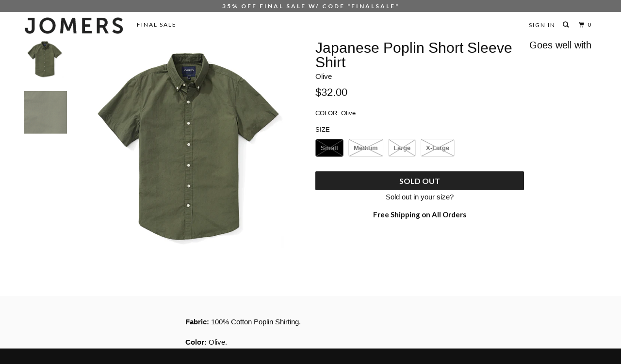

--- FILE ---
content_type: text/html; charset=utf-8
request_url: https://jomers.com/products/japanese-poplin-short-sleeve-shirt-olive
body_size: 21924
content:
<!DOCTYPE html>
<!--[if lt IE 7 ]><html class="ie ie6" lang="en"> <![endif]-->
<!--[if IE 7 ]><html class="ie ie7" lang="en"> <![endif]-->
<!--[if IE 8 ]><html class="ie ie8" lang="en"> <![endif]-->
<!--[if IE 9 ]><html class="ie ie9" lang="en"> <![endif]-->
<!--[if (gte IE 10)|!(IE)]><!--><html lang="en"> <!--<![endif]-->
  <head>
<script>
window.KiwiSizing = window.KiwiSizing === undefined ? {} : window.KiwiSizing;
KiwiSizing.shop = "jomers.myshopify.com";


KiwiSizing.data = {
  collections: "70908346423",
  tags: "meta-swatches-short-sleeve-shirts,Shirts,Short Sleeve Shirts",
  product: "1623719477303",
  vendor: "Warwick",
  type: "Shirt",
  title: "Japanese Poplin Short Sleeve Shirt - Olive",
  images: ["\/\/jomers.com\/cdn\/shop\/products\/SHORT-SLEEVE-SHIRT-40M.jpg?v=1571438568","\/\/jomers.com\/cdn\/shop\/products\/SHORT-SLEEVE-SHIRT-40M-SWT.jpg?v=1571438568"],
  options: [{"name":"Size","position":1,"values":["Small","Medium","Large","X-Large"]}],
  variants: [{"id":14178055028791,"title":"Small","option1":"Small","option2":null,"option3":null,"sku":"40S","requires_shipping":true,"taxable":true,"featured_image":null,"available":false,"name":"Japanese Poplin Short Sleeve Shirt - Olive - Small","public_title":"Small","options":["Small"],"price":3200,"weight":198,"compare_at_price":null,"inventory_quantity":0,"inventory_management":"shopify","inventory_policy":"deny","barcode":"","requires_selling_plan":false,"selling_plan_allocations":[]},{"id":14178055061559,"title":"Medium","option1":"Medium","option2":null,"option3":null,"sku":"40M","requires_shipping":true,"taxable":true,"featured_image":null,"available":false,"name":"Japanese Poplin Short Sleeve Shirt - Olive - Medium","public_title":"Medium","options":["Medium"],"price":3200,"weight":198,"compare_at_price":null,"inventory_quantity":0,"inventory_management":"shopify","inventory_policy":"deny","barcode":"","requires_selling_plan":false,"selling_plan_allocations":[]},{"id":14178055094327,"title":"Large","option1":"Large","option2":null,"option3":null,"sku":"40L","requires_shipping":true,"taxable":true,"featured_image":null,"available":false,"name":"Japanese Poplin Short Sleeve Shirt - Olive - Large","public_title":"Large","options":["Large"],"price":3200,"weight":198,"compare_at_price":null,"inventory_quantity":0,"inventory_management":"shopify","inventory_policy":"deny","barcode":"","requires_selling_plan":false,"selling_plan_allocations":[]},{"id":14178055127095,"title":"X-Large","option1":"X-Large","option2":null,"option3":null,"sku":"40XL","requires_shipping":true,"taxable":true,"featured_image":null,"available":false,"name":"Japanese Poplin Short Sleeve Shirt - Olive - X-Large","public_title":"X-Large","options":["X-Large"],"price":3200,"weight":198,"compare_at_price":null,"inventory_quantity":0,"inventory_management":"shopify","inventory_policy":"deny","barcode":"","requires_selling_plan":false,"selling_plan_allocations":[]}],
};

</script>
    <meta charset="utf-8">
    <meta http-equiv="cleartype" content="on">
    <meta name="robots" content="index,follow">
    
    
    <title>Japanese Poplin Short Sleeve Shirt - Olive - Jomers</title>

<meta name="description" content="At work or at play, our dark wash chambray shirts are a must, especially in a slim cut for the man who wants a more tailored look. Destined to be the workhorse" />
<meta name="description" content="At work or at play, our dark wash chambray shirts are a must, especially in a slim cut for the man who wants a more tailored look. Destined to be the workhorse" />


    <!-- Custom Fonts -->
    
      <link href="//fonts.googleapis.com/css?family=.|Raleway:light,normal,bold|Lato:light,normal,bold|Lato:light,normal,bold|Lato:light,normal,bold|" rel="stylesheet" type="text/css" />
    

    

<meta name="author" content="Jomers">
<meta property="og:url" content="https://jomers.com/products/japanese-poplin-short-sleeve-shirt-olive">
<meta property="og:site_name" content="Jomers">


  <meta property="og:type" content="product">
  <meta property="og:title" content="Japanese Poplin Short Sleeve Shirt - Olive">
  
    <meta property="og:image" content="http://jomers.com/cdn/shop/products/SHORT-SLEEVE-SHIRT-40M_600x.jpg?v=1571438568">
    <meta property="og:image:secure_url" content="https://jomers.com/cdn/shop/products/SHORT-SLEEVE-SHIRT-40M_600x.jpg?v=1571438568">
    
  
    <meta property="og:image" content="http://jomers.com/cdn/shop/products/SHORT-SLEEVE-SHIRT-40M-SWT_600x.jpg?v=1571438568">
    <meta property="og:image:secure_url" content="https://jomers.com/cdn/shop/products/SHORT-SLEEVE-SHIRT-40M-SWT_600x.jpg?v=1571438568">
    
  
  <meta property="og:price:amount" content="32.00">
  <meta property="og:price:currency" content="USD">


  <meta property="og:description" content="At work or at play, our dark wash chambray shirts are a must, especially in a slim cut for the man who wants a more tailored look. Destined to be the workhorse">




  <meta name="twitter:site" content="@jomers_com">

<meta name="twitter:card" content="summary">

  <meta name="twitter:title" content="Japanese Poplin Short Sleeve Shirt - Olive">
  <meta name="twitter:description" content="Fabric: 100% Cotton Poplin Shirting. 
Color: Olive.
Fit: Slim.
Details: Button Down Collar. 
Care: Machine wash cold with like colors. Tumble dry low. Warm iron if needed.
Made in India.">
  <meta name="twitter:image" content="https://jomers.com/cdn/shop/products/SHORT-SLEEVE-SHIRT-40M_240x.jpg?v=1571438568">
  <meta name="twitter:image:width" content="240">
  <meta name="twitter:image:height" content="240">



    
    

    <!-- Mobile Specific Metas -->
    <meta name="HandheldFriendly" content="True">
    <meta name="MobileOptimized" content="320">
    <meta name="viewport" content="width=device-width,initial-scale=1">
    <meta name="theme-color" content="#ffffff">

    <!-- Stylesheets for Parallax 3.4.0 -->
    <link href="//jomers.com/cdn/shop/t/33/assets/styles.scss.css?v=95710731153948462751674755481" rel="stylesheet" type="text/css" media="all" />

    
      <link rel="shortcut icon" type="image/x-icon" href="//jomers.com/cdn/shop/files/Jomers_Favicon_32x32.png?v=1613514752">
    

    <link rel="canonical" href="https://jomers.com/products/japanese-poplin-short-sleeve-shirt-olive" />

    

    <script src="//jomers.com/cdn/shop/t/33/assets/app.js?v=94794692474998227321594155333" type="text/javascript"></script>

    <!--[if lte IE 8]>
      <link href="//jomers.com/cdn/shop/t/33/assets/ie.css?v=1024305471161636101589940427" rel="stylesheet" type="text/css" media="all" />
      <script src="//jomers.com/cdn/shop/t/33/assets/skrollr.ie.js?v=116292453382836155221589940409" type="text/javascript"></script>
    <![endif]-->

    <script>window.performance && window.performance.mark && window.performance.mark('shopify.content_for_header.start');</script><meta id="shopify-digital-wallet" name="shopify-digital-wallet" content="/2711901/digital_wallets/dialog">
<meta name="shopify-checkout-api-token" content="a48487f30818ef7346e0d744ceedc5a6">
<meta id="in-context-paypal-metadata" data-shop-id="2711901" data-venmo-supported="false" data-environment="production" data-locale="en_US" data-paypal-v4="true" data-currency="USD">
<link rel="alternate" type="application/json+oembed" href="https://jomers.com/products/japanese-poplin-short-sleeve-shirt-olive.oembed">
<script async="async" src="/checkouts/internal/preloads.js?locale=en-US"></script>
<script id="shopify-features" type="application/json">{"accessToken":"a48487f30818ef7346e0d744ceedc5a6","betas":["rich-media-storefront-analytics"],"domain":"jomers.com","predictiveSearch":true,"shopId":2711901,"locale":"en"}</script>
<script>var Shopify = Shopify || {};
Shopify.shop = "jomers.myshopify.com";
Shopify.locale = "en";
Shopify.currency = {"active":"USD","rate":"1.0"};
Shopify.country = "US";
Shopify.theme = {"name":"Okendo Copy 5.18.20","id":82701746231,"schema_name":"Parallax","schema_version":"3.4.0","theme_store_id":null,"role":"main"};
Shopify.theme.handle = "null";
Shopify.theme.style = {"id":null,"handle":null};
Shopify.cdnHost = "jomers.com/cdn";
Shopify.routes = Shopify.routes || {};
Shopify.routes.root = "/";</script>
<script type="module">!function(o){(o.Shopify=o.Shopify||{}).modules=!0}(window);</script>
<script>!function(o){function n(){var o=[];function n(){o.push(Array.prototype.slice.apply(arguments))}return n.q=o,n}var t=o.Shopify=o.Shopify||{};t.loadFeatures=n(),t.autoloadFeatures=n()}(window);</script>
<script id="shop-js-analytics" type="application/json">{"pageType":"product"}</script>
<script defer="defer" async type="module" src="//jomers.com/cdn/shopifycloud/shop-js/modules/v2/client.init-shop-cart-sync_C5BV16lS.en.esm.js"></script>
<script defer="defer" async type="module" src="//jomers.com/cdn/shopifycloud/shop-js/modules/v2/chunk.common_CygWptCX.esm.js"></script>
<script type="module">
  await import("//jomers.com/cdn/shopifycloud/shop-js/modules/v2/client.init-shop-cart-sync_C5BV16lS.en.esm.js");
await import("//jomers.com/cdn/shopifycloud/shop-js/modules/v2/chunk.common_CygWptCX.esm.js");

  window.Shopify.SignInWithShop?.initShopCartSync?.({"fedCMEnabled":true,"windoidEnabled":true});

</script>
<script>(function() {
  var isLoaded = false;
  function asyncLoad() {
    if (isLoaded) return;
    isLoaded = true;
    var urls = ["https:\/\/static.klaviyo.com\/onsite\/js\/klaviyo.js?company_id=LQ67fC\u0026shop=jomers.myshopify.com"];
    for (var i = 0; i < urls.length; i++) {
      var s = document.createElement('script');
      s.type = 'text/javascript';
      s.async = true;
      s.src = urls[i];
      var x = document.getElementsByTagName('script')[0];
      x.parentNode.insertBefore(s, x);
    }
  };
  if(window.attachEvent) {
    window.attachEvent('onload', asyncLoad);
  } else {
    window.addEventListener('load', asyncLoad, false);
  }
})();</script>
<script id="__st">var __st={"a":2711901,"offset":-18000,"reqid":"e90dd705-88d7-4b70-abc7-e3ab00aaf0d0-1768652097","pageurl":"jomers.com\/products\/japanese-poplin-short-sleeve-shirt-olive","u":"59a495c0153b","p":"product","rtyp":"product","rid":1623719477303};</script>
<script>window.ShopifyPaypalV4VisibilityTracking = true;</script>
<script id="captcha-bootstrap">!function(){'use strict';const t='contact',e='account',n='new_comment',o=[[t,t],['blogs',n],['comments',n],[t,'customer']],c=[[e,'customer_login'],[e,'guest_login'],[e,'recover_customer_password'],[e,'create_customer']],r=t=>t.map((([t,e])=>`form[action*='/${t}']:not([data-nocaptcha='true']) input[name='form_type'][value='${e}']`)).join(','),a=t=>()=>t?[...document.querySelectorAll(t)].map((t=>t.form)):[];function s(){const t=[...o],e=r(t);return a(e)}const i='password',u='form_key',d=['recaptcha-v3-token','g-recaptcha-response','h-captcha-response',i],f=()=>{try{return window.sessionStorage}catch{return}},m='__shopify_v',_=t=>t.elements[u];function p(t,e,n=!1){try{const o=window.sessionStorage,c=JSON.parse(o.getItem(e)),{data:r}=function(t){const{data:e,action:n}=t;return t[m]||n?{data:e,action:n}:{data:t,action:n}}(c);for(const[e,n]of Object.entries(r))t.elements[e]&&(t.elements[e].value=n);n&&o.removeItem(e)}catch(o){console.error('form repopulation failed',{error:o})}}const l='form_type',E='cptcha';function T(t){t.dataset[E]=!0}const w=window,h=w.document,L='Shopify',v='ce_forms',y='captcha';let A=!1;((t,e)=>{const n=(g='f06e6c50-85a8-45c8-87d0-21a2b65856fe',I='https://cdn.shopify.com/shopifycloud/storefront-forms-hcaptcha/ce_storefront_forms_captcha_hcaptcha.v1.5.2.iife.js',D={infoText:'Protected by hCaptcha',privacyText:'Privacy',termsText:'Terms'},(t,e,n)=>{const o=w[L][v],c=o.bindForm;if(c)return c(t,g,e,D).then(n);var r;o.q.push([[t,g,e,D],n]),r=I,A||(h.body.append(Object.assign(h.createElement('script'),{id:'captcha-provider',async:!0,src:r})),A=!0)});var g,I,D;w[L]=w[L]||{},w[L][v]=w[L][v]||{},w[L][v].q=[],w[L][y]=w[L][y]||{},w[L][y].protect=function(t,e){n(t,void 0,e),T(t)},Object.freeze(w[L][y]),function(t,e,n,w,h,L){const[v,y,A,g]=function(t,e,n){const i=e?o:[],u=t?c:[],d=[...i,...u],f=r(d),m=r(i),_=r(d.filter((([t,e])=>n.includes(e))));return[a(f),a(m),a(_),s()]}(w,h,L),I=t=>{const e=t.target;return e instanceof HTMLFormElement?e:e&&e.form},D=t=>v().includes(t);t.addEventListener('submit',(t=>{const e=I(t);if(!e)return;const n=D(e)&&!e.dataset.hcaptchaBound&&!e.dataset.recaptchaBound,o=_(e),c=g().includes(e)&&(!o||!o.value);(n||c)&&t.preventDefault(),c&&!n&&(function(t){try{if(!f())return;!function(t){const e=f();if(!e)return;const n=_(t);if(!n)return;const o=n.value;o&&e.removeItem(o)}(t);const e=Array.from(Array(32),(()=>Math.random().toString(36)[2])).join('');!function(t,e){_(t)||t.append(Object.assign(document.createElement('input'),{type:'hidden',name:u})),t.elements[u].value=e}(t,e),function(t,e){const n=f();if(!n)return;const o=[...t.querySelectorAll(`input[type='${i}']`)].map((({name:t})=>t)),c=[...d,...o],r={};for(const[a,s]of new FormData(t).entries())c.includes(a)||(r[a]=s);n.setItem(e,JSON.stringify({[m]:1,action:t.action,data:r}))}(t,e)}catch(e){console.error('failed to persist form',e)}}(e),e.submit())}));const S=(t,e)=>{t&&!t.dataset[E]&&(n(t,e.some((e=>e===t))),T(t))};for(const o of['focusin','change'])t.addEventListener(o,(t=>{const e=I(t);D(e)&&S(e,y())}));const B=e.get('form_key'),M=e.get(l),P=B&&M;t.addEventListener('DOMContentLoaded',(()=>{const t=y();if(P)for(const e of t)e.elements[l].value===M&&p(e,B);[...new Set([...A(),...v().filter((t=>'true'===t.dataset.shopifyCaptcha))])].forEach((e=>S(e,t)))}))}(h,new URLSearchParams(w.location.search),n,t,e,['guest_login'])})(!0,!0)}();</script>
<script integrity="sha256-4kQ18oKyAcykRKYeNunJcIwy7WH5gtpwJnB7kiuLZ1E=" data-source-attribution="shopify.loadfeatures" defer="defer" src="//jomers.com/cdn/shopifycloud/storefront/assets/storefront/load_feature-a0a9edcb.js" crossorigin="anonymous"></script>
<script data-source-attribution="shopify.dynamic_checkout.dynamic.init">var Shopify=Shopify||{};Shopify.PaymentButton=Shopify.PaymentButton||{isStorefrontPortableWallets:!0,init:function(){window.Shopify.PaymentButton.init=function(){};var t=document.createElement("script");t.src="https://jomers.com/cdn/shopifycloud/portable-wallets/latest/portable-wallets.en.js",t.type="module",document.head.appendChild(t)}};
</script>
<script data-source-attribution="shopify.dynamic_checkout.buyer_consent">
  function portableWalletsHideBuyerConsent(e){var t=document.getElementById("shopify-buyer-consent"),n=document.getElementById("shopify-subscription-policy-button");t&&n&&(t.classList.add("hidden"),t.setAttribute("aria-hidden","true"),n.removeEventListener("click",e))}function portableWalletsShowBuyerConsent(e){var t=document.getElementById("shopify-buyer-consent"),n=document.getElementById("shopify-subscription-policy-button");t&&n&&(t.classList.remove("hidden"),t.removeAttribute("aria-hidden"),n.addEventListener("click",e))}window.Shopify?.PaymentButton&&(window.Shopify.PaymentButton.hideBuyerConsent=portableWalletsHideBuyerConsent,window.Shopify.PaymentButton.showBuyerConsent=portableWalletsShowBuyerConsent);
</script>
<script data-source-attribution="shopify.dynamic_checkout.cart.bootstrap">document.addEventListener("DOMContentLoaded",(function(){function t(){return document.querySelector("shopify-accelerated-checkout-cart, shopify-accelerated-checkout")}if(t())Shopify.PaymentButton.init();else{new MutationObserver((function(e,n){t()&&(Shopify.PaymentButton.init(),n.disconnect())})).observe(document.body,{childList:!0,subtree:!0})}}));
</script>
<link id="shopify-accelerated-checkout-styles" rel="stylesheet" media="screen" href="https://jomers.com/cdn/shopifycloud/portable-wallets/latest/accelerated-checkout-backwards-compat.css" crossorigin="anonymous">
<style id="shopify-accelerated-checkout-cart">
        #shopify-buyer-consent {
  margin-top: 1em;
  display: inline-block;
  width: 100%;
}

#shopify-buyer-consent.hidden {
  display: none;
}

#shopify-subscription-policy-button {
  background: none;
  border: none;
  padding: 0;
  text-decoration: underline;
  font-size: inherit;
  cursor: pointer;
}

#shopify-subscription-policy-button::before {
  box-shadow: none;
}

      </style>

<script>window.performance && window.performance.mark && window.performance.mark('shopify.content_for_header.end');</script>

    <noscript>
      <style>

        .slides > li:first-child { display: block; }
        .image__fallback {
          width: 100vw;
          display: block !important;
          max-width: 100vw !important;
          margin-bottom: 0;
        }
        .image__fallback + .hsContainer__image {
          display: none !important;
        }
        .hsContainer {
          height: auto !important;
        }
        .no-js-only {
          display: inherit !important;
        }
        .icon-cart.cart-button {
          display: none;
        }
        .lazyload,
        .cart_page_image img {
          opacity: 1;
          -webkit-filter: blur(0);
          filter: blur(0);
        }
        .bcg .hsContent {
          background-color: transparent;
        }
        .animate_right,
        .animate_left,
        .animate_up,
        .animate_down {
          opacity: 1;
        }
        .flexslider .slides>li {
          display: block;
        }
        .product_section .product_form {
          opacity: 1;
        }
        .multi_select,
        form .select {
          display: block !important;
        }
        .swatch_options {
          display: none;
        }
      </style>
    </noscript>
<!-- Hotjar Tracking Code for www.jomers.com -->
<script>
    (function(h,o,t,j,a,r){
        h.hj=h.hj||function(){(h.hj.q=h.hj.q||[]).push(arguments)};
        h._hjSettings={hjid:1097846,hjsv:6};
        a=o.getElementsByTagName('head')[0];
        r=o.createElement('script');r.async=1;
        r.src=t+h._hjSettings.hjid+j+h._hjSettings.hjsv;
        a.appendChild(r);
    })(window,document,'https://static.hotjar.com/c/hotjar-','.js?sv=');
</script>
<!-- End Hotjar Tracking Code for www.jomers.com -->    
    <!-- Start Shareasale Code for www.jomers.com -->   
    <script>var shareasaleShopifySSCID=shareasaleShopifyGetParameterByName("sscid");function shareasaleShopifySetCookie(e,a,o,i,r){if(e&&a){var s,S=i?"; path="+i:"",h=r?"; domain="+r:"",t="";o&&((s=new Date).setTime(s.getTime()+o),t="; expires="+s.toUTCString()),document.cookie=e+"="+a+t+S+h}}function shareasaleShopifyGetParameterByName(e,a){a||(a=window.location.href),e=e.replace(/[\[\]]/g,"\\$&");var o=new RegExp("[?&]"+e+"(=([^&#]*)|&|#|$)").exec(a);return o?o[2]?decodeURIComponent(o[2].replace(/\+/g," ")):"":null}shareasaleShopifySSCID&&shareasaleShopifySetCookie("shareasaleShopifySSCID",shareasaleShopifySSCID,94670778e4,"/");</script>
  <!-- End Shareasale Code for www.jomers.com -->
  <style type="text/css">
  .visely-widget-container:before { content: 'small'; display: none; }
  .visely-widget-container { text-align: center; } @media only screen and (min-width: 1024px) { .visely-widget-container { } }
  .visely-pagination { text-align: center; clear: both; padding: 0 15px; }
  .visely-pagination button { width: 1px; height:1px; outline:none; margin: 5px 5px; border: none; padding: 5px 5px; cursor: pointer; border-radius: 100%; background: #e3e3e3; min-width: 0px;}
  .visely-pagination button.small { margin: 0px 5px; padding: 5px; }
  .visely-pagination button.active { background-color:#4c4c4c; }
  .visely-pagination ul { width: 100%; display: table; table-layout: fixed; background-color: #e3e3e3; margin: 0; padding: 0; }
  .visely-pagination ul li { display: table-cell; white-space: nowrap; padding: 0px;}
  .visely-pagination ul li a { display: block; min-height: 3px; height: 3px; }
  .visely-pagination ul li.active a { background-color: #4c4c4c; }
  article.visely-recommendation-item { margin-bottom: 0px !important;}
  .visely-recommendation-item a, .visely-recommendation-item a:hover { text-decoration: none; color: inherit; opacity: 1; }
  .visely-recommendation-item { padding: 25px; position: relative; display: inline-block;  }
  .visely-recommendation-item .badge--sale { top: 0; right: 0; z-index: 1; display: none; }
  .visely-recommendation-item .spr-badge-caption {display: none;}
  .visely-widget-container.hidden { visibility: hidden; display: flex; } .hidden.visely-pagination button { margin: 0; padding: 0;}
  .visely-recommendations-container .complete { min-height: 400px; }
  .complete .visely-recommendations-container, .visely-recommendations-title.complete  { opacity: 1; }
  .visely-recommendation-item .product__image { position: relative; height: 250px;  }
  #cart .mm-panels>.mm-panel {position:relative;}
  #cart .mm-panels>.mm-panel:after {height:0;}
  #cart .popup-cart div.prev-arrow{left:5px}
  #cart .popup-cart div.next-arrow{right:5px}
  
  .visely-homepage-section h3.visely-recommendations-title{font-size:22px;}
  .visely-homepage-section div.visely-recommendations {padding:0;}
  .visely-homepage-section .visely-pagination {display:none;}
  .visely-homepage-section .visely-recommendation-item {padding-top:0;padding-bottom:0;}
  
  .visely-homepage-section .visely-recommendations-container > div > div { width: 25% !important;}
  .visely-homepage-section .visely-recommendations-container > div { width: 100% !important;}
  .visely-homepage-section .visely-recommendations-container > div > div:nth-child(4n+1) { clear:left; }
  
  @media only screen and (max-width: 1199px) {
     .visely-recommendation-item .product__image {height:190px;}
  }

  @media only screen and (max-width: 959px) { 
    .visely-homepage-section .visely-recommendations-container > div > div { width: 50% !important; }
    .visely-homepage-section .visely-recommendations-container > div { width: 100% !important; transition : none !important; transform: none !important;}
    .visely-homepage-section .visely-recommendations-container > div > div:nth-child(odd) { clear:left; }
  }
  
  @media only screen and (max-width: 767px) { 
    .visely-homepage-section .visely-recommendations-container > div > div:nth-of-type(1n+5) { display:none; }
    .visely-homepage-section .visely-recommendations-container > div > div { width: 100% !important; clear:left;}
    .visely-homepage-section .visely-recommendations-container > div { width: 100% !important; transition : none !important; transform: none !important;}
    .visely-recommendation-item .product__image {height:160px;}
  }
  
  @media only screen and (max-width: 479px) {
	.visely-recommendation-item .product__image {height:100%;}
  }
  
  .mm-panels>.mm-panel>.mm-listview {margin-bottom: 0px;}
  .popup-cart .visely-recommendations-title {margin-top:15px;margin-bottom:0;text-transform: uppercase;line-height: normal;letter-spacing: normal;font-size: 14px;color: rgba(255,255,255,0.8);font-weight: bold;font-family: 'HelveticaNeue-Light', 'Helvetica Neue Light', 'HelveticaNeue', 'Helvetica Neue', Helvetica, Arial, sans-serif;}
  .popup-cart .visely-recommendation-item .product__image {height: 100%;}
  .popup-cart .visely-recommendations-container .product__title .subtitle {color: inherit;}
  @media only screen and (min-width: 1024px) { .visely-widget-container:before { content: 'large'; } }
  @media only screen and (min-width: 768px) {.most-popular-complementary .visely-widget-container {margin-top:20px;}
  .most-popular-complementary .visely-widget-container h3{font-family: 'HelveticaNeue-Light', 'Helvetica Neue Light', 'HelveticaNeue', 'Helvetica Neue', Helvetica, Arial, sans-serif;font-weight: normal;font-size: 20px;padding-top:4px;letter-spacing:normal;}
  .most-popular-complementary .visely-recommendations-container > div > div{clear:left;width: 100% !important;}
  .most-popular-complementary .visely-recommendation-item .product__image {height:100%;}
  .most-popular-complementary .visely-recommendation-item {padding:0;}
  .most-popular-complementary div.prev-arrow, .most-popular-complementary div.next-arrow{display:none;}
  .most-popular-complementary .visely-recommendation-item .product__title {width:100%;text-align:center;min-height:unset;}
  .most-popular-complementary .visely-recommendation-item .product__title p {line-height:normal;}
  .most-popular-complementary .visely-recommendation-item .product__title .subtitle {display:none;}
  .most-popular-complementary .visely-recommendation-item .product__prices {width:30%;display:none;}}
  @media only screen and (min-width: 384px) and (max-width: 767px) {}
  @media only screen and (max-width: 383px) {}
  .visely-recommendation-item .price-container span.sale:only-child {color:#111111;}
  .visely-recommendations-container .product__image img { height: 100%; width:100%; object-fit: contain; display:none; }
  .visely-recommendation-item .product__image img:nth-of-type(1) {display:block; position:relative; top:0 !important; }
  .visely-recommendations-container .product__title { margin-top: 10px; min-height: 45px; font-size:14px;text-align:left;width:75%;float:left;}
  .visely-recommendations-container .product__title .subtitle {font-size: 12px;color: #707070;}
  .visely-recommendations-container .product__title p { margin:0px; }
  .visely-recommendations-container .product__title p:nth-child(1):only-child { margin-bottom: 10px; }
  .visely-recommendations-container .product__title p:nth-child(2):not(:only-child) { margin-bottom: 10px; }
  .visely-recommendations-container .product__prices { width: 25%;float: left;margin-top: 10px;text-align: right;}
  .visely-recommendations-container .product__prices div.price-container span:nth-child(2):not(:only-child) { text-decoration: line-through !important; }
  .visely-recommendation-item a:hover .product__title{color: #ff7c97;}
  .visely-recommendation-item .cycle img { top:0; -webkit-animation-iteration-count: infinite; animation-iteration-count: infinite; display: block !important; position:absolute; }
  .cycle-2 img {-webkit-animation-duration: 6s; animation-duration: 6s; -webkit-animation-name: fade2; animation-name: fade2; }
  .cycle-3 img {-webkit-animation-duration: 9s; animation-duration: 9s; -webkit-animation-name: fade3; animation-name: fade3; }
  @-webkit-keyframes fade2 { 0% {opacity: 0;} 5% {opacity: 1;} 55% {opacity: 1;} 60% {opacity: 0;}  100% {opacity: 0;} }
  @keyframes fade2 { 0% {opacity: 0;} 5% {opacity: 1;} 55% {opacity: 1;} 60% {opacity: 0;}  100% {opacity: 0;} }
  @-webkit-keyframes fade3 { 0% {opacity: 0;} 5% {opacity: 1;} 35% {opacity: 1;} 40% {opacity: 0;} 100% {opacity: 0;} }
  @keyframes fade3 { 0% {opacity: 0;} 5% {opacity: 1;} 35% {opacity: 1;} 40% {opacity: 0;}  100% {opacity: 0;} }
  .cycle-3 img:nth-of-type(1) { -webkit-animation-delay: -3s; animation-delay: -3s; }
  .cycle-3 img:nth-of-type(2) { -webkit-animation-delay: -6s; animation-delay: -6s; }
  .cycle-3 img:nth-of-type(3) { -webkit-animation-delay: -9s; animation-delay: -9s; }
  .cycle-2 img:nth-of-type(1) { -webkit-animation-delay: -3s; animation-delay: -3s; }
  .cycle-2 img:nth-of-type(2) { -webkit-animation-delay: -6s; animation-delay: -6s; }
  .visely-recommendations-container,.visely-recommendations-title{-webkit-transition:opacity 1.5s ease-out;-moz-transition:opacity 1.5s ease-out;-o-transition:opacity 1.5s ease-out;opacity:0}.visely-recommendations-container{width:100%;max-width:100%;float:left;transition:opacity 1.5s ease-out}.visely-recommendations-title{transition:opacity 1.5s ease-out;clear:both;text-align:center}.visely-widget-container .visely-widget-wrapper{position:relative}div.next-arrow,div.prev-arrow{width:15px;height:40px;box-sizing:border-box;position:absolute;top:160px;opacity:0;z-index:4;cursor:pointer}div.next-arrow.complete,div.prev-arrow.complete{-webkit-transition:opacity 1.5s ease-out;-moz-transition:opacity 1.5s ease-out;-o-transition:opacity 1.5s ease-out;transition:opacity 1.5s ease-out;opacity:1}div.prev-arrow{left:10px}div.next-arrow{right:10px}
  div.prev-arrow{background-image: url( //jomers.com/cdn/shop/t/33/assets/arrow_left.png?v=174956161224699646651589940395); background-repeat: no-repeat;}
  div.next-arrow{background-image: url(//jomers.com/cdn/shop/t/33/assets/arrow_right.png?v=168084212600001621751589940395); background-repeat: no-repeat;}
</style>
<script type="text/javascript">
  var ViselyConfig = {"homePage":[{"type":"MOST_POPULAR","title":"Most Popular","count":4,"totalCount":8,"useArrowsForPagination":false,"order":[{"type":"Image","enabled":true,"priority":0},{"type":"Name","enabled":true,"priority":1},{"type":"Price","enabled":true,"priority":2}],"enabled":true,"recommendedByVisely":true},{"type":"TRENDING_NOW","title":"Trending Now","count":4,"totalCount":8,"useArrowsForPagination":false,"order":[{"type":"Image","enabled":true,"priority":0},{"type":"Name","enabled":true,"priority":1},{"type":"Price","enabled":true,"priority":2}],"enabled":true},{"type":"NEW_ARRIVALS","title":"New Arrivals","count":5,"totalCount":15,"order":[{"type":"Image","enabled":true,"priority":0},{"type":"Name","enabled":true,"priority":1},{"type":"Price","enabled":true,"priority":2}],"enabled":false,"recommendedByVisely":true},{"type":"RECENTLY_VIEWED","title":"Recently Viewed","count":5,"totalCount":15,"order":[{"type":"Image","enabled":true,"priority":0},{"type":"Name","enabled":true,"priority":1},{"type":"Price","enabled":true,"priority":2}],"enabled":false}],"collectionPage":[{"type":"MOST_POPULAR_PER_COLLECTION","title":"Most Popular Per Collection","count":5,"totalCount":15,"order":[{"type":"Image","enabled":true,"priority":0},{"type":"Name","enabled":true,"priority":1},{"type":"Price","enabled":true,"priority":2}],"enabled":false,"recommendedByVisely":true},{"type":"MOST_POPULAR","title":"Most Popular","count":5,"totalCount":15,"order":[{"type":"Image","enabled":true,"priority":0},{"type":"Name","enabled":true,"priority":1},{"type":"Price","enabled":true,"priority":2}],"enabled":false},{"type":"TRENDING_NOW","title":"Trending Now","count":5,"totalCount":15,"order":[{"type":"Image","enabled":true,"priority":0},{"type":"Name","enabled":true,"priority":1},{"type":"Price","enabled":true,"priority":2}],"enabled":false,"recommendedByVisely":true},{"type":"NEW_ARRIVALS","title":"New Arrivals","count":5,"totalCount":15,"order":[{"type":"Image","enabled":true,"priority":0},{"type":"Name","enabled":true,"priority":1},{"type":"Price","enabled":true,"priority":2}],"enabled":false},{"type":"RECENTLY_VIEWED","title":"Recently Viewed","count":5,"totalCount":15,"order":[{"type":"Image","enabled":true,"priority":0},{"type":"Name","enabled":true,"priority":1},{"type":"Price","enabled":true,"priority":2}],"enabled":false}],"productPage":[{"type":"MOST_POPULAR_COMPLEMENTARY","title":"Goes well with","count":3,"totalCount":3,"order":[{"type":"Image","enabled":true,"priority":0},{"type":"Name","enabled":true,"priority":1},{"type":"Price","enabled":true,"priority":2}],"enabled":true},{"type":"YOU_MAY_ALSO_LIKE","title":"You're also going to love","count":4,"totalCount":12,"order":[{"type":"Image","enabled":true,"priority":0},{"type":"Name","enabled":true,"priority":1},{"type":"Price","enabled":true,"priority":2}],"enabled":true,"recommendedByVisely":true},{"type":"MOST_POPULAR","title":"Most Popular","count":5,"totalCount":15,"order":[{"type":"Image","enabled":true,"priority":0},{"type":"Name","enabled":true,"priority":1},{"type":"Price","enabled":true,"priority":2}],"enabled":false},{"type":"TRENDING_NOW","title":"Trending Now","count":5,"totalCount":15,"order":[{"type":"Image","enabled":true,"priority":0},{"type":"Name","enabled":true,"priority":1},{"type":"Price","enabled":true,"priority":2}],"enabled":false},{"type":"NEW_ARRIVALS","title":"New Arrivals","count":5,"totalCount":15,"order":[{"type":"Image","enabled":true,"priority":0},{"type":"Name","enabled":true,"priority":1},{"type":"Price","enabled":true,"priority":2}],"enabled":false},{"type":"RECENTLY_VIEWED","title":"Take another look<br>(and just buy it)","count":4,"totalCount":8,"order":[{"type":"Image","enabled":true,"priority":0},{"type":"Name","enabled":true,"priority":1},{"type":"Price","enabled":true,"priority":2}],"enabled":true,"recommendedByVisely":true}],"cartPage":[{"type":"FREQUENTLY_BOUGHT_TOGETHER","title":"Frequently Bought Together","count":4,"totalCount":8,"order":[{"type":"Image","enabled":true,"priority":0},{"type":"Name","enabled":true,"priority":1},{"type":"Price","enabled":true,"priority":2}],"enabled":true,"recommendedByVisely":true},{"type":"MOST_POPULAR","title":"Most Popular","count":5,"totalCount":15,"order":[{"type":"Image","enabled":true,"priority":0},{"type":"Name","enabled":true,"priority":1},{"type":"Price","enabled":true,"priority":2}],"enabled":false},{"type":"TRENDING_NOW","title":"Trending Now","count":5,"totalCount":15,"order":[{"type":"Image","enabled":true,"priority":0},{"type":"Name","enabled":true,"priority":1},{"type":"Price","enabled":true,"priority":2}],"enabled":false},{"type":"NEW_ARRIVALS","title":"New Arrivals","count":5,"totalCount":15,"order":[{"type":"Image","enabled":true,"priority":0},{"type":"Name","enabled":true,"priority":1},{"type":"Price","enabled":true,"priority":2}],"enabled":false},{"type":"RECENTLY_VIEWED","title":"Recently Viewed","count":5,"totalCount":15,"order":[{"type":"Image","enabled":true,"priority":0},{"type":"Name","enabled":true,"priority":1},{"type":"Price","enabled":true,"priority":2}],"enabled":false,"recommendedByVisely":true}],"notFoundPage":[{"type":"MOST_POPULAR","title":"Most Popular","count":5,"totalCount":15,"order":[{"type":"Image","enabled":true,"priority":0},{"type":"Name","enabled":true,"priority":1},{"type":"Price","enabled":true,"priority":2}],"enabled":false},{"type":"TRENDING_NOW","title":"Trending Now","count":5,"totalCount":15,"order":[{"type":"Image","enabled":true,"priority":0},{"type":"Name","enabled":true,"priority":1},{"type":"Price","enabled":true,"priority":2}],"enabled":false,"recommendedByVisely":true},{"type":"NEW_ARRIVALS","title":"New Arrivals","count":5,"totalCount":15,"order":[{"type":"Image","enabled":true,"priority":0},{"type":"Name","enabled":true,"priority":1},{"type":"Price","enabled":true,"priority":2}],"enabled":false,"recommendedByVisely":true},{"type":"RECENTLY_VIEWED","title":"Recently Viewed","count":5,"totalCount":15,"order":[{"type":"Image","enabled":true,"priority":0},{"type":"Name","enabled":true,"priority":1},{"type":"Price","enabled":true,"priority":2}],"enabled":false}],"searchResultsPage":[{"type":"MOST_POPULAR","title":"Most Popular","count":5,"totalCount":15,"order":[{"type":"Image","enabled":true,"priority":0},{"type":"Name","enabled":true,"priority":1},{"type":"Price","enabled":true,"priority":2}],"enabled":false,"recommendedByVisely":true},{"type":"TRENDING_NOW","title":"Trending Now","count":5,"totalCount":15,"order":[{"type":"Image","enabled":true,"priority":0},{"type":"Name","enabled":true,"priority":1},{"type":"Price","enabled":true,"priority":2}],"enabled":false},{"type":"NEW_ARRIVALS","title":"New Arrivals","count":5,"totalCount":15,"order":[{"type":"Image","enabled":true,"priority":0},{"type":"Name","enabled":true,"priority":1},{"type":"Price","enabled":true,"priority":2}],"enabled":false},{"type":"RECENTLY_VIEWED","title":"Recently Viewed","count":5,"totalCount":15,"order":[{"type":"Image","enabled":true,"priority":0},{"type":"Name","enabled":true,"priority":1},{"type":"Price","enabled":true,"priority":2}],"enabled":false}],"blogPage":[{"type":"MOST_POPULAR","title":"Most Popular","count":5,"totalCount":15,"order":[{"type":"Image","enabled":true,"priority":0},{"type":"Name","enabled":true,"priority":1},{"type":"Price","enabled":true,"priority":2}],"enabled":false},{"type":"TRENDING_NOW","title":"Trending Now","count":5,"totalCount":15,"order":[{"type":"Image","enabled":true,"priority":0},{"type":"Name","enabled":true,"priority":1},{"type":"Price","enabled":true,"priority":2}],"enabled":false},{"type":"NEW_ARRIVALS","title":"New Arrivals","count":5,"totalCount":15,"order":[{"type":"Image","enabled":true,"priority":0},{"type":"Name","enabled":true,"priority":1},{"type":"Price","enabled":true,"priority":2}],"enabled":false},{"type":"RECENTLY_VIEWED","title":"Recently Viewed","count":5,"totalCount":15,"order":[{"type":"Image","enabled":true,"priority":0},{"type":"Name","enabled":true,"priority":1},{"type":"Price","enabled":true,"priority":2}],"enabled":false}],"articlesPage":[{"type":"MOST_POPULAR","title":"Most Popular","count":5,"totalCount":15,"order":[{"type":"Image","enabled":true,"priority":0},{"type":"Name","enabled":true,"priority":1},{"type":"Price","enabled":true,"priority":2}],"enabled":false},{"type":"TRENDING_NOW","title":"Trending Now","count":5,"totalCount":15,"order":[{"type":"Image","enabled":true,"priority":0},{"type":"Name","enabled":true,"priority":1},{"type":"Price","enabled":true,"priority":2}],"enabled":false},{"type":"NEW_ARRIVALS","title":"New Arrivals","count":5,"totalCount":15,"order":[{"type":"Image","enabled":true,"priority":0},{"type":"Name","enabled":true,"priority":1},{"type":"Price","enabled":true,"priority":2}],"enabled":false},{"type":"RECENTLY_VIEWED","title":"Recently Viewed","count":5,"totalCount":15,"order":[{"type":"Image","enabled":true,"priority":0},{"type":"Name","enabled":true,"priority":1},{"type":"Price","enabled":true,"priority":2}],"enabled":false}],"globalPage":[{"type":"POPUP_CART_FREQUENTLY_BOUGHT_TOGETHER","title":"You May Also Like","count":2,"totalCount":2,"order":[{"type":"Image","enabled":true,"priority":0},{"type":"Name","enabled":true,"priority":1},{"type":"Price","enabled":true,"priority":2}],"enabled":true,"recommendedByVisely":true}],"assetPathMapping":[{"PRODUCT_PAGE":"sections/product-jomers-template.liquid","CART_PAGE":"sections/cart-template.liquid"}]};
  var ViselyPage = 'product';
  var ViselyProductId = '1623719477303';
  var ViselyPageLoadStart = performance ? performance.now() : -1;
  var ViselyContext = {};
</script>
<script type="text/javascript" async src="https://storage.googleapis.com/visely-assets/static/50md36osu74cnkoo7bp70s6gg0/visely-recommendations-core.js?23"></script>
<script type="text/javascript">
  (function(){if(typeof window.CustomEvent==="function")return!1;function CustomEvent(event,params){params=params||{bubbles:!1,cancelable:!1,detail:undefined};var evt=document.createEvent('CustomEvent');evt.initCustomEvent(event,params.bubbles,params.cancelable,params.detail);return evt}
 CustomEvent.prototype=window.Event.prototype;window.CustomEvent=CustomEvent})();if(!Array.from){Array.from=(function(){var toStr=Object.prototype.toString;var isCallable=function(fn){return typeof fn==='function'||toStr.call(fn)==='[object Function]'};var toInteger=function(value){var number=Number(value);if(isNaN(number)){return 0}
 if(number===0||!isFinite(number)){return number}
 return(number>0?1:-1)*Math.floor(Math.abs(number))};var maxSafeInteger=Math.pow(2,53)-1;var toLength=function(value){var len=toInteger(value);return Math.min(Math.max(len,0),maxSafeInteger)};return function from(arrayLike){var C=this;var items=Object(arrayLike);if(arrayLike==null){throw new TypeError('Array.from requires an array-like object - not null or undefined')}
 var mapFn=arguments.length>1?arguments[1]:void undefined;var T;if(typeof mapFn!=='undefined'){if(!isCallable(mapFn)){throw new TypeError('Array.from: when provided, the second argument must be a function')}
 if(arguments.length>2){T=arguments[2]}}
 var len=toLength(items.length);var A=isCallable(C)?Object(new C(len)):new Array(len);var k=0;var kValue;while(k<len){kValue=items[k];if(mapFn){A[k]=typeof T==='undefined'?mapFn(kValue,k):mapFn.call(T,kValue,k)}else{A[k]=kValue}
 k+=1}A.length=len;return A}}())}
 </script>







<!--begin-bc-sf-filter-css-->
  <style data-id="bc-sf-filter-style" type="text/css">
      #bc-sf-filter-options-wrapper .bc-sf-filter-option-block .bc-sf-filter-block-title h3,
      #bc-sf-filter-tree-h .bc-sf-filter-option-block .bc-sf-filter-block-title a {}
      #bc-sf-filter-options-wrapper .bc-sf-filter-option-block .bc-sf-filter-block-content ul li a,
      #bc-sf-filter-tree-h .bc-sf-filter-option-block .bc-sf-filter-block-content ul li a {}
      #bc-sf-filter-tree-mobile button {}
    </style><link href="//jomers.com/cdn/shop/t/33/assets/bc-sf-filter.scss.css?v=24553253970594698721674755481" rel="stylesheet" type="text/css" media="all" />

<!--end-bc-sf-filter-css-->
	<link href="https://d3hw6dc1ow8pp2.cloudfront.net/styles/main.min.css" rel="stylesheet" type="text/css">
<style type="text/css">
.okeReviews .okeReviews-reviewsWidget-header-controls-writeReview {
        display: inline-block;
    }
    .okeReviews .okeReviews-reviewsWidget.is-okeReviews-empty {
        display: block;
    }
</style>
<script type="application/json" id="oke-reviews-settings">
{"disableInitialReviewsFetchOnProducts":false,"locale":"en","omitMicrodata":true,"subscriberId":"4c8597fb-295a-4cad-bd12-be52f0bd7085"}
</script>

    <link rel="stylesheet" type="text/css" href="https://dov7r31oq5dkj.cloudfront.net/4c8597fb-295a-4cad-bd12-be52f0bd7085/widget-style-customisations.css?v=320ea47a-581a-4445-a2fa-22f789503089">
    


  
<script type="application/ld+json">
    {
      "@context": "http://schema.org/",
      "@type": "Product",
      "name": "Japanese Poplin Short Sleeve Shirt - Olive",
      "image": "https://jomers.com/cdn/shop/products/SHORT-SLEEVE-SHIRT-40M_450x450.jpg?v=1571438568",
      "description": "Fabric: 100% Cotton Poplin Shirting. 
Color: Olive.
Fit: Slim.
Details: Button Down Collar. 
Care: Machine wash cold with like colors. Tumble dry low. Warm iron if needed.
Made in India.",
      "mpn": "1623719477303",
      "brand": {
        "@type": "Thing",
        "name": "Warwick"
      },
      "offers": {
        "@type": "Offer",
        "priceCurrency": "USD",
        "price": "32.00",
        "availability": "OutOfStock",
        "seller": {
          "@type": "Organization",
          "name": "Jomers"
        }
      }
      
    }
  </script>
  


    
                  <script>
              if (typeof BSS_PL == 'undefined') {
                  var BSS_PL = {};
              }
              var bssPlApiServer = "https://product-labels-pro.bsscommerce.com";
              BSS_PL.customerTags = 'null';
              BSS_PL.configData = [{"name":"FINAL SALE","priority":0,"img_url":"","pages":"1,2,3,4,6,7","enable_allowed_countries":false,"locations":"","position":2,"fixed_percent":1,"width":null,"height":null,"product_type":3,"product":"","collection":"","inventory":0,"tags":"","enable_visibility_date":false,"from_date":null,"to_date":null,"enable_discount_range":false,"discount_type":1,"discount_from":null,"discount_to":null,"public_img_url":"","label_text":"%3CB%3EFINAL%20SALE%3C/B%3E","label_text_color":"#ffffff","label_text_font_size":30,"label_text_background_color":"#ff5252","label_text_no_image":1,"label_text_in_stock":"In Stock","label_text_out_stock":"Sold out","label_shadow":0,"label_opacity":100,"label_border_radius":0,"label_text_style":1,"label_shadow_color":"#808080","label_text_enable":1,"related_product_tag":null,"customer_tags":null,"customer_type":"allcustomers","label_on_image":"2","first_image_tags":null,"label_type":1,"badge_type":0,"custom_selector":null,"margin_top":0,"margin_bottom":0,"emoji":null,"emoji_position":null}];
              BSS_PL.storeId = 6048;
              BSS_PL.currentPlan = "false";
              </script>
          
                    <link href="https://monorail-edge.shopifysvc.com" rel="dns-prefetch">
<script>(function(){if ("sendBeacon" in navigator && "performance" in window) {try {var session_token_from_headers = performance.getEntriesByType('navigation')[0].serverTiming.find(x => x.name == '_s').description;} catch {var session_token_from_headers = undefined;}var session_cookie_matches = document.cookie.match(/_shopify_s=([^;]*)/);var session_token_from_cookie = session_cookie_matches && session_cookie_matches.length === 2 ? session_cookie_matches[1] : "";var session_token = session_token_from_headers || session_token_from_cookie || "";function handle_abandonment_event(e) {var entries = performance.getEntries().filter(function(entry) {return /monorail-edge.shopifysvc.com/.test(entry.name);});if (!window.abandonment_tracked && entries.length === 0) {window.abandonment_tracked = true;var currentMs = Date.now();var navigation_start = performance.timing.navigationStart;var payload = {shop_id: 2711901,url: window.location.href,navigation_start,duration: currentMs - navigation_start,session_token,page_type: "product"};window.navigator.sendBeacon("https://monorail-edge.shopifysvc.com/v1/produce", JSON.stringify({schema_id: "online_store_buyer_site_abandonment/1.1",payload: payload,metadata: {event_created_at_ms: currentMs,event_sent_at_ms: currentMs}}));}}window.addEventListener('pagehide', handle_abandonment_event);}}());</script>
<script id="web-pixels-manager-setup">(function e(e,d,r,n,o){if(void 0===o&&(o={}),!Boolean(null===(a=null===(i=window.Shopify)||void 0===i?void 0:i.analytics)||void 0===a?void 0:a.replayQueue)){var i,a;window.Shopify=window.Shopify||{};var t=window.Shopify;t.analytics=t.analytics||{};var s=t.analytics;s.replayQueue=[],s.publish=function(e,d,r){return s.replayQueue.push([e,d,r]),!0};try{self.performance.mark("wpm:start")}catch(e){}var l=function(){var e={modern:/Edge?\/(1{2}[4-9]|1[2-9]\d|[2-9]\d{2}|\d{4,})\.\d+(\.\d+|)|Firefox\/(1{2}[4-9]|1[2-9]\d|[2-9]\d{2}|\d{4,})\.\d+(\.\d+|)|Chrom(ium|e)\/(9{2}|\d{3,})\.\d+(\.\d+|)|(Maci|X1{2}).+ Version\/(15\.\d+|(1[6-9]|[2-9]\d|\d{3,})\.\d+)([,.]\d+|)( \(\w+\)|)( Mobile\/\w+|) Safari\/|Chrome.+OPR\/(9{2}|\d{3,})\.\d+\.\d+|(CPU[ +]OS|iPhone[ +]OS|CPU[ +]iPhone|CPU IPhone OS|CPU iPad OS)[ +]+(15[._]\d+|(1[6-9]|[2-9]\d|\d{3,})[._]\d+)([._]\d+|)|Android:?[ /-](13[3-9]|1[4-9]\d|[2-9]\d{2}|\d{4,})(\.\d+|)(\.\d+|)|Android.+Firefox\/(13[5-9]|1[4-9]\d|[2-9]\d{2}|\d{4,})\.\d+(\.\d+|)|Android.+Chrom(ium|e)\/(13[3-9]|1[4-9]\d|[2-9]\d{2}|\d{4,})\.\d+(\.\d+|)|SamsungBrowser\/([2-9]\d|\d{3,})\.\d+/,legacy:/Edge?\/(1[6-9]|[2-9]\d|\d{3,})\.\d+(\.\d+|)|Firefox\/(5[4-9]|[6-9]\d|\d{3,})\.\d+(\.\d+|)|Chrom(ium|e)\/(5[1-9]|[6-9]\d|\d{3,})\.\d+(\.\d+|)([\d.]+$|.*Safari\/(?![\d.]+ Edge\/[\d.]+$))|(Maci|X1{2}).+ Version\/(10\.\d+|(1[1-9]|[2-9]\d|\d{3,})\.\d+)([,.]\d+|)( \(\w+\)|)( Mobile\/\w+|) Safari\/|Chrome.+OPR\/(3[89]|[4-9]\d|\d{3,})\.\d+\.\d+|(CPU[ +]OS|iPhone[ +]OS|CPU[ +]iPhone|CPU IPhone OS|CPU iPad OS)[ +]+(10[._]\d+|(1[1-9]|[2-9]\d|\d{3,})[._]\d+)([._]\d+|)|Android:?[ /-](13[3-9]|1[4-9]\d|[2-9]\d{2}|\d{4,})(\.\d+|)(\.\d+|)|Mobile Safari.+OPR\/([89]\d|\d{3,})\.\d+\.\d+|Android.+Firefox\/(13[5-9]|1[4-9]\d|[2-9]\d{2}|\d{4,})\.\d+(\.\d+|)|Android.+Chrom(ium|e)\/(13[3-9]|1[4-9]\d|[2-9]\d{2}|\d{4,})\.\d+(\.\d+|)|Android.+(UC? ?Browser|UCWEB|U3)[ /]?(15\.([5-9]|\d{2,})|(1[6-9]|[2-9]\d|\d{3,})\.\d+)\.\d+|SamsungBrowser\/(5\.\d+|([6-9]|\d{2,})\.\d+)|Android.+MQ{2}Browser\/(14(\.(9|\d{2,})|)|(1[5-9]|[2-9]\d|\d{3,})(\.\d+|))(\.\d+|)|K[Aa][Ii]OS\/(3\.\d+|([4-9]|\d{2,})\.\d+)(\.\d+|)/},d=e.modern,r=e.legacy,n=navigator.userAgent;return n.match(d)?"modern":n.match(r)?"legacy":"unknown"}(),u="modern"===l?"modern":"legacy",c=(null!=n?n:{modern:"",legacy:""})[u],f=function(e){return[e.baseUrl,"/wpm","/b",e.hashVersion,"modern"===e.buildTarget?"m":"l",".js"].join("")}({baseUrl:d,hashVersion:r,buildTarget:u}),m=function(e){var d=e.version,r=e.bundleTarget,n=e.surface,o=e.pageUrl,i=e.monorailEndpoint;return{emit:function(e){var a=e.status,t=e.errorMsg,s=(new Date).getTime(),l=JSON.stringify({metadata:{event_sent_at_ms:s},events:[{schema_id:"web_pixels_manager_load/3.1",payload:{version:d,bundle_target:r,page_url:o,status:a,surface:n,error_msg:t},metadata:{event_created_at_ms:s}}]});if(!i)return console&&console.warn&&console.warn("[Web Pixels Manager] No Monorail endpoint provided, skipping logging."),!1;try{return self.navigator.sendBeacon.bind(self.navigator)(i,l)}catch(e){}var u=new XMLHttpRequest;try{return u.open("POST",i,!0),u.setRequestHeader("Content-Type","text/plain"),u.send(l),!0}catch(e){return console&&console.warn&&console.warn("[Web Pixels Manager] Got an unhandled error while logging to Monorail."),!1}}}}({version:r,bundleTarget:l,surface:e.surface,pageUrl:self.location.href,monorailEndpoint:e.monorailEndpoint});try{o.browserTarget=l,function(e){var d=e.src,r=e.async,n=void 0===r||r,o=e.onload,i=e.onerror,a=e.sri,t=e.scriptDataAttributes,s=void 0===t?{}:t,l=document.createElement("script"),u=document.querySelector("head"),c=document.querySelector("body");if(l.async=n,l.src=d,a&&(l.integrity=a,l.crossOrigin="anonymous"),s)for(var f in s)if(Object.prototype.hasOwnProperty.call(s,f))try{l.dataset[f]=s[f]}catch(e){}if(o&&l.addEventListener("load",o),i&&l.addEventListener("error",i),u)u.appendChild(l);else{if(!c)throw new Error("Did not find a head or body element to append the script");c.appendChild(l)}}({src:f,async:!0,onload:function(){if(!function(){var e,d;return Boolean(null===(d=null===(e=window.Shopify)||void 0===e?void 0:e.analytics)||void 0===d?void 0:d.initialized)}()){var d=window.webPixelsManager.init(e)||void 0;if(d){var r=window.Shopify.analytics;r.replayQueue.forEach((function(e){var r=e[0],n=e[1],o=e[2];d.publishCustomEvent(r,n,o)})),r.replayQueue=[],r.publish=d.publishCustomEvent,r.visitor=d.visitor,r.initialized=!0}}},onerror:function(){return m.emit({status:"failed",errorMsg:"".concat(f," has failed to load")})},sri:function(e){var d=/^sha384-[A-Za-z0-9+/=]+$/;return"string"==typeof e&&d.test(e)}(c)?c:"",scriptDataAttributes:o}),m.emit({status:"loading"})}catch(e){m.emit({status:"failed",errorMsg:(null==e?void 0:e.message)||"Unknown error"})}}})({shopId: 2711901,storefrontBaseUrl: "https://jomers.com",extensionsBaseUrl: "https://extensions.shopifycdn.com/cdn/shopifycloud/web-pixels-manager",monorailEndpoint: "https://monorail-edge.shopifysvc.com/unstable/produce_batch",surface: "storefront-renderer",enabledBetaFlags: ["2dca8a86"],webPixelsConfigList: [{"id":"59736260","eventPayloadVersion":"v1","runtimeContext":"LAX","scriptVersion":"1","type":"CUSTOM","privacyPurposes":["MARKETING"],"name":"Meta pixel (migrated)"},{"id":"103121092","eventPayloadVersion":"v1","runtimeContext":"LAX","scriptVersion":"1","type":"CUSTOM","privacyPurposes":["ANALYTICS"],"name":"Google Analytics tag (migrated)"},{"id":"shopify-app-pixel","configuration":"{}","eventPayloadVersion":"v1","runtimeContext":"STRICT","scriptVersion":"0450","apiClientId":"shopify-pixel","type":"APP","privacyPurposes":["ANALYTICS","MARKETING"]},{"id":"shopify-custom-pixel","eventPayloadVersion":"v1","runtimeContext":"LAX","scriptVersion":"0450","apiClientId":"shopify-pixel","type":"CUSTOM","privacyPurposes":["ANALYTICS","MARKETING"]}],isMerchantRequest: false,initData: {"shop":{"name":"Jomers","paymentSettings":{"currencyCode":"USD"},"myshopifyDomain":"jomers.myshopify.com","countryCode":"US","storefrontUrl":"https:\/\/jomers.com"},"customer":null,"cart":null,"checkout":null,"productVariants":[{"price":{"amount":32.0,"currencyCode":"USD"},"product":{"title":"Japanese Poplin Short Sleeve Shirt - Olive","vendor":"Warwick","id":"1623719477303","untranslatedTitle":"Japanese Poplin Short Sleeve Shirt - Olive","url":"\/products\/japanese-poplin-short-sleeve-shirt-olive","type":"Shirt"},"id":"14178055028791","image":{"src":"\/\/jomers.com\/cdn\/shop\/products\/SHORT-SLEEVE-SHIRT-40M.jpg?v=1571438568"},"sku":"40S","title":"Small","untranslatedTitle":"Small"},{"price":{"amount":32.0,"currencyCode":"USD"},"product":{"title":"Japanese Poplin Short Sleeve Shirt - Olive","vendor":"Warwick","id":"1623719477303","untranslatedTitle":"Japanese Poplin Short Sleeve Shirt - Olive","url":"\/products\/japanese-poplin-short-sleeve-shirt-olive","type":"Shirt"},"id":"14178055061559","image":{"src":"\/\/jomers.com\/cdn\/shop\/products\/SHORT-SLEEVE-SHIRT-40M.jpg?v=1571438568"},"sku":"40M","title":"Medium","untranslatedTitle":"Medium"},{"price":{"amount":32.0,"currencyCode":"USD"},"product":{"title":"Japanese Poplin Short Sleeve Shirt - Olive","vendor":"Warwick","id":"1623719477303","untranslatedTitle":"Japanese Poplin Short Sleeve Shirt - Olive","url":"\/products\/japanese-poplin-short-sleeve-shirt-olive","type":"Shirt"},"id":"14178055094327","image":{"src":"\/\/jomers.com\/cdn\/shop\/products\/SHORT-SLEEVE-SHIRT-40M.jpg?v=1571438568"},"sku":"40L","title":"Large","untranslatedTitle":"Large"},{"price":{"amount":32.0,"currencyCode":"USD"},"product":{"title":"Japanese Poplin Short Sleeve Shirt - Olive","vendor":"Warwick","id":"1623719477303","untranslatedTitle":"Japanese Poplin Short Sleeve Shirt - Olive","url":"\/products\/japanese-poplin-short-sleeve-shirt-olive","type":"Shirt"},"id":"14178055127095","image":{"src":"\/\/jomers.com\/cdn\/shop\/products\/SHORT-SLEEVE-SHIRT-40M.jpg?v=1571438568"},"sku":"40XL","title":"X-Large","untranslatedTitle":"X-Large"}],"purchasingCompany":null},},"https://jomers.com/cdn","fcfee988w5aeb613cpc8e4bc33m6693e112",{"modern":"","legacy":""},{"shopId":"2711901","storefrontBaseUrl":"https:\/\/jomers.com","extensionBaseUrl":"https:\/\/extensions.shopifycdn.com\/cdn\/shopifycloud\/web-pixels-manager","surface":"storefront-renderer","enabledBetaFlags":"[\"2dca8a86\"]","isMerchantRequest":"false","hashVersion":"fcfee988w5aeb613cpc8e4bc33m6693e112","publish":"custom","events":"[[\"page_viewed\",{}],[\"product_viewed\",{\"productVariant\":{\"price\":{\"amount\":32.0,\"currencyCode\":\"USD\"},\"product\":{\"title\":\"Japanese Poplin Short Sleeve Shirt - Olive\",\"vendor\":\"Warwick\",\"id\":\"1623719477303\",\"untranslatedTitle\":\"Japanese Poplin Short Sleeve Shirt - Olive\",\"url\":\"\/products\/japanese-poplin-short-sleeve-shirt-olive\",\"type\":\"Shirt\"},\"id\":\"14178055028791\",\"image\":{\"src\":\"\/\/jomers.com\/cdn\/shop\/products\/SHORT-SLEEVE-SHIRT-40M.jpg?v=1571438568\"},\"sku\":\"40S\",\"title\":\"Small\",\"untranslatedTitle\":\"Small\"}}]]"});</script><script>
  window.ShopifyAnalytics = window.ShopifyAnalytics || {};
  window.ShopifyAnalytics.meta = window.ShopifyAnalytics.meta || {};
  window.ShopifyAnalytics.meta.currency = 'USD';
  var meta = {"product":{"id":1623719477303,"gid":"gid:\/\/shopify\/Product\/1623719477303","vendor":"Warwick","type":"Shirt","handle":"japanese-poplin-short-sleeve-shirt-olive","variants":[{"id":14178055028791,"price":3200,"name":"Japanese Poplin Short Sleeve Shirt - Olive - Small","public_title":"Small","sku":"40S"},{"id":14178055061559,"price":3200,"name":"Japanese Poplin Short Sleeve Shirt - Olive - Medium","public_title":"Medium","sku":"40M"},{"id":14178055094327,"price":3200,"name":"Japanese Poplin Short Sleeve Shirt - Olive - Large","public_title":"Large","sku":"40L"},{"id":14178055127095,"price":3200,"name":"Japanese Poplin Short Sleeve Shirt - Olive - X-Large","public_title":"X-Large","sku":"40XL"}],"remote":false},"page":{"pageType":"product","resourceType":"product","resourceId":1623719477303,"requestId":"e90dd705-88d7-4b70-abc7-e3ab00aaf0d0-1768652097"}};
  for (var attr in meta) {
    window.ShopifyAnalytics.meta[attr] = meta[attr];
  }
</script>
<script class="analytics">
  (function () {
    var customDocumentWrite = function(content) {
      var jquery = null;

      if (window.jQuery) {
        jquery = window.jQuery;
      } else if (window.Checkout && window.Checkout.$) {
        jquery = window.Checkout.$;
      }

      if (jquery) {
        jquery('body').append(content);
      }
    };

    var hasLoggedConversion = function(token) {
      if (token) {
        return document.cookie.indexOf('loggedConversion=' + token) !== -1;
      }
      return false;
    }

    var setCookieIfConversion = function(token) {
      if (token) {
        var twoMonthsFromNow = new Date(Date.now());
        twoMonthsFromNow.setMonth(twoMonthsFromNow.getMonth() + 2);

        document.cookie = 'loggedConversion=' + token + '; expires=' + twoMonthsFromNow;
      }
    }

    var trekkie = window.ShopifyAnalytics.lib = window.trekkie = window.trekkie || [];
    if (trekkie.integrations) {
      return;
    }
    trekkie.methods = [
      'identify',
      'page',
      'ready',
      'track',
      'trackForm',
      'trackLink'
    ];
    trekkie.factory = function(method) {
      return function() {
        var args = Array.prototype.slice.call(arguments);
        args.unshift(method);
        trekkie.push(args);
        return trekkie;
      };
    };
    for (var i = 0; i < trekkie.methods.length; i++) {
      var key = trekkie.methods[i];
      trekkie[key] = trekkie.factory(key);
    }
    trekkie.load = function(config) {
      trekkie.config = config || {};
      trekkie.config.initialDocumentCookie = document.cookie;
      var first = document.getElementsByTagName('script')[0];
      var script = document.createElement('script');
      script.type = 'text/javascript';
      script.onerror = function(e) {
        var scriptFallback = document.createElement('script');
        scriptFallback.type = 'text/javascript';
        scriptFallback.onerror = function(error) {
                var Monorail = {
      produce: function produce(monorailDomain, schemaId, payload) {
        var currentMs = new Date().getTime();
        var event = {
          schema_id: schemaId,
          payload: payload,
          metadata: {
            event_created_at_ms: currentMs,
            event_sent_at_ms: currentMs
          }
        };
        return Monorail.sendRequest("https://" + monorailDomain + "/v1/produce", JSON.stringify(event));
      },
      sendRequest: function sendRequest(endpointUrl, payload) {
        // Try the sendBeacon API
        if (window && window.navigator && typeof window.navigator.sendBeacon === 'function' && typeof window.Blob === 'function' && !Monorail.isIos12()) {
          var blobData = new window.Blob([payload], {
            type: 'text/plain'
          });

          if (window.navigator.sendBeacon(endpointUrl, blobData)) {
            return true;
          } // sendBeacon was not successful

        } // XHR beacon

        var xhr = new XMLHttpRequest();

        try {
          xhr.open('POST', endpointUrl);
          xhr.setRequestHeader('Content-Type', 'text/plain');
          xhr.send(payload);
        } catch (e) {
          console.log(e);
        }

        return false;
      },
      isIos12: function isIos12() {
        return window.navigator.userAgent.lastIndexOf('iPhone; CPU iPhone OS 12_') !== -1 || window.navigator.userAgent.lastIndexOf('iPad; CPU OS 12_') !== -1;
      }
    };
    Monorail.produce('monorail-edge.shopifysvc.com',
      'trekkie_storefront_load_errors/1.1',
      {shop_id: 2711901,
      theme_id: 82701746231,
      app_name: "storefront",
      context_url: window.location.href,
      source_url: "//jomers.com/cdn/s/trekkie.storefront.cd680fe47e6c39ca5d5df5f0a32d569bc48c0f27.min.js"});

        };
        scriptFallback.async = true;
        scriptFallback.src = '//jomers.com/cdn/s/trekkie.storefront.cd680fe47e6c39ca5d5df5f0a32d569bc48c0f27.min.js';
        first.parentNode.insertBefore(scriptFallback, first);
      };
      script.async = true;
      script.src = '//jomers.com/cdn/s/trekkie.storefront.cd680fe47e6c39ca5d5df5f0a32d569bc48c0f27.min.js';
      first.parentNode.insertBefore(script, first);
    };
    trekkie.load(
      {"Trekkie":{"appName":"storefront","development":false,"defaultAttributes":{"shopId":2711901,"isMerchantRequest":null,"themeId":82701746231,"themeCityHash":"6860903916409992559","contentLanguage":"en","currency":"USD","eventMetadataId":"25929d03-a031-4823-bebb-d6b460070ce8"},"isServerSideCookieWritingEnabled":true,"monorailRegion":"shop_domain","enabledBetaFlags":["65f19447"]},"Session Attribution":{},"S2S":{"facebookCapiEnabled":false,"source":"trekkie-storefront-renderer","apiClientId":580111}}
    );

    var loaded = false;
    trekkie.ready(function() {
      if (loaded) return;
      loaded = true;

      window.ShopifyAnalytics.lib = window.trekkie;

      var originalDocumentWrite = document.write;
      document.write = customDocumentWrite;
      try { window.ShopifyAnalytics.merchantGoogleAnalytics.call(this); } catch(error) {};
      document.write = originalDocumentWrite;

      window.ShopifyAnalytics.lib.page(null,{"pageType":"product","resourceType":"product","resourceId":1623719477303,"requestId":"e90dd705-88d7-4b70-abc7-e3ab00aaf0d0-1768652097","shopifyEmitted":true});

      var match = window.location.pathname.match(/checkouts\/(.+)\/(thank_you|post_purchase)/)
      var token = match? match[1]: undefined;
      if (!hasLoggedConversion(token)) {
        setCookieIfConversion(token);
        window.ShopifyAnalytics.lib.track("Viewed Product",{"currency":"USD","variantId":14178055028791,"productId":1623719477303,"productGid":"gid:\/\/shopify\/Product\/1623719477303","name":"Japanese Poplin Short Sleeve Shirt - Olive - Small","price":"32.00","sku":"40S","brand":"Warwick","variant":"Small","category":"Shirt","nonInteraction":true,"remote":false},undefined,undefined,{"shopifyEmitted":true});
      window.ShopifyAnalytics.lib.track("monorail:\/\/trekkie_storefront_viewed_product\/1.1",{"currency":"USD","variantId":14178055028791,"productId":1623719477303,"productGid":"gid:\/\/shopify\/Product\/1623719477303","name":"Japanese Poplin Short Sleeve Shirt - Olive - Small","price":"32.00","sku":"40S","brand":"Warwick","variant":"Small","category":"Shirt","nonInteraction":true,"remote":false,"referer":"https:\/\/jomers.com\/products\/japanese-poplin-short-sleeve-shirt-olive"});
      }
    });


        var eventsListenerScript = document.createElement('script');
        eventsListenerScript.async = true;
        eventsListenerScript.src = "//jomers.com/cdn/shopifycloud/storefront/assets/shop_events_listener-3da45d37.js";
        document.getElementsByTagName('head')[0].appendChild(eventsListenerScript);

})();</script>
  <script>
  if (!window.ga || (window.ga && typeof window.ga !== 'function')) {
    window.ga = function ga() {
      (window.ga.q = window.ga.q || []).push(arguments);
      if (window.Shopify && window.Shopify.analytics && typeof window.Shopify.analytics.publish === 'function') {
        window.Shopify.analytics.publish("ga_stub_called", {}, {sendTo: "google_osp_migration"});
      }
      console.error("Shopify's Google Analytics stub called with:", Array.from(arguments), "\nSee https://help.shopify.com/manual/promoting-marketing/pixels/pixel-migration#google for more information.");
    };
    if (window.Shopify && window.Shopify.analytics && typeof window.Shopify.analytics.publish === 'function') {
      window.Shopify.analytics.publish("ga_stub_initialized", {}, {sendTo: "google_osp_migration"});
    }
  }
</script>
<script
  defer
  src="https://jomers.com/cdn/shopifycloud/perf-kit/shopify-perf-kit-3.0.4.min.js"
  data-application="storefront-renderer"
  data-shop-id="2711901"
  data-render-region="gcp-us-central1"
  data-page-type="product"
  data-theme-instance-id="82701746231"
  data-theme-name="Parallax"
  data-theme-version="3.4.0"
  data-monorail-region="shop_domain"
  data-resource-timing-sampling-rate="10"
  data-shs="true"
  data-shs-beacon="true"
  data-shs-export-with-fetch="true"
  data-shs-logs-sample-rate="1"
  data-shs-beacon-endpoint="https://jomers.com/api/collect"
></script>
</head>
             




  

  <body class="product ">
    <div id="content_wrapper">
      <div id="shopify-section-header" class="shopify-section header-section">
  
    <div class="promo_banner js-promo_banner--global sticky-promo--false">
      <a href="/collections/final-sale">
        <p>35% OFF FINAL SALE W/ CODE "FINALSALE"</p>
      </a>
    </div>
  


<div id="header" class="mm-fixed-top Fixed mobile-header mobile-sticky-header--false" data-search-enabled="true">
  <div class="menuIcon">
    <a href="#" class="icon-menu"><span class="menu-icon"></span></a>
  </div>  
  <a href="https://jomers.com" title="Jomers" class="mobile_logo logo">
    
      <img src="//jomers.com/cdn/shop/files/Jomers_2-01_-_350px_410x.png?v=1613524842" alt="Jomers" />
    
  </a>
  <a href="#cart" class="icon-cart cart-button right"><span>0</span></a>
</div>

<div class="mobile-dropdown">
  <div class="mobile-dropdown__inner">
    <ul id="mobile_menu">
      <li class="search menu__items">
        <a href="/search" title="Search" id="search-toggle"><span class="icon-search"></span></a>
       </li>    
            
        
          <li class="menu__items "><a href="/collections/final-sale">Final Sale</a></li>
        
      
      
      

      
        
          <li class="menu__items" style="border-bottom: 0;" data-no-instant>
            <a href="/account/login" id="customer_login_link">Sign in</a>
          </li>
        
      
      
    </ul>
  </div>
</div>



<div class="hidden">
  <div id="nav">
    <ul>
      
        
          <li ><a href="/collections/final-sale">Final Sale</a></li>
        
      
      
        
          <li>
            <a href="/account/login" id="customer_login_link">Sign in</a>
          </li>
        
      
      
    </ul>
  </div>

  <form action="/checkout" method="post" id="cart">
    <ul data-money-format="${{amount}}" data-shop-currency="USD" data-shop-name="Jomers">
      <li class="mm-subtitle"><a class="continue ss-icon" href="#cart"><span class="icon-close"></span></a></li>

      
        <li class="empty_cart">Your Cart is Empty</li>
      
    </ul>
    <div class="mm-nopanel popup-cart visely-widget-container page-width">
  <h3 class="visely-recommendations-title" data-visely-widget-title-element="POPUP_CART_FREQUENTLY_BOUGHT_TOGETHER"></h3>
  <div class="frequently-bought-together visely-widget-wrapper" data-visely-recommendation-type="POPUP_CART_FREQUENTLY_BOUGHT_TOGETHER" data-visely-frequently-bought-together="">
    <div class="prev-arrow"></div>
<script data-visely-item-template type="text/mustache">
  <article class="visely-recommendation-item" data-recommendation-type="[##product.recommendationType##]">
    <a href="[##product.relUrl##]" title="[##{product.name.en}##]" data-visely-product-id="[##product.id##]">
      <section data-visely-item-section="Image">
        [###includeSaleBadge##]
          <span class="badge badge--sale sale-item icn product-tag product-tag--absolute">
            <span class="badge__text">Sale</span>
          </span>
        [##/includeSaleBadge##]
        <div class="product__image">
          [###truncateMedia##]
              <img data-src="[###adjustImageUrl##][##url##][##/adjustImageUrl##]" alt="[##{product.name.en}##]">
          [##/truncateMedia##]
        </div>
      </section>
      <section data-visely-item-section="Name">
        <div class="product__title">
          <p class="title">[##splitNameFirst##]</p>
          <p class="subtitle">[##splitNameLast##]</p>
        </div>
      </section>
      <section data-visely-item-section="Price">
        <div class="offer product__prices product-card__price notranslate">
          [###priceRangeFrom##]
            <span>From </span><span class="price money" data-currency="[##currency##]" data-currency-[##currency##]="[###applyCurrency##][##currency##][##/applyCurrency##][###formattedPrice##][##value##][##/formattedPrice##]">[###applyCurrency##][##currency##][##/applyCurrency##][###formattedPrice##][##value##][##/formattedPrice##]</span>
          [##/priceRangeFrom##]
          [##^priceRangeFrom##]
            <div class="price-container">
              [###product.prices##]
                <span class="price money [###toLowerCase##][##priceType##][##/toLowerCase##]" data-currency="[##currency##]" data-currency-[##currency##]="[###applyCurrency##][##currency##][##/applyCurrency##][###formattedPrice##][##value##][##/formattedPrice##]">[###applyCurrency##][##currency##][##/applyCurrency##][###formattedPrice##][##value##][##/formattedPrice##]</span>
              [##/product.prices##]
            </div>
          [##/priceRangeFrom##]
        </div>
      </section>
    </a>
  </article>
</script>
<div class="visely-recommendations-container" data-visely-recommendations-container data-arrows-pagination-by-page></div>
<div class="next-arrow"></div>
    <div class="visely-pagination" data-visely-pagination></div>
  </div>
</div>
  </form>
</div>




<div class="header
            header-background--true
            header-transparency--true
            sticky-header--false
            
              is-absolute
            
            
            
            
              header_bar
            " data-dropdown-position="below_header">

  <div class="container">
    <div class="three columns logo ">
      <a href="https://jomers.com" title="Jomers">
        
          
            <img src="//jomers.com/cdn/shop/files/Jomers_2-01_-_350px_410x.png?v=1613524842" alt="Jomers" class="primary_logo" />
          

          
        
      </a>
    </div>

    <div class="thirteen columns nav mobile_hidden">
      <ul class="menu right">
        
        
          <li class="header-account">
            <a href="/account" title="My Account ">Sign in</a>
          </li>
        
        
          <li class="search">
            <a href="/search" title="Search" id="search-toggle"><span class="icon-search"></span></a>
          </li>
        
        <li class="cart">
          <a href="#cart" class="icon-cart cart-button"><span>0</span></a>
          <a href="/cart" class="icon-cart cart-button no-js-only"><span>0</span></a>
        </li>
      </ul>

      <ul class="menu align_left" role="navigation">
        
        
          
            <li>
              <a href="/collections/final-sale" class="top-link ">Final Sale</a>
            </li>
          
        
      </ul>
    </div>

  </div>
</div>

<style>
  div.promo_banner {
    background-color: #6b6b6b;
    color: #ffffff;
  }
  div.promo_banner a {
    color: #ffffff;
  }
  div.logo img {
    width: 205px;
    max-width: 100%;
    max-height: 200px;
    display: block;
  }
  .mm-title img {
    max-width: 100%;
    max-height: 60px;
  }
  .header div.logo a {
    padding-top: 5px;
    padding-bottom: 5px;
  }
  
    .nav ul.menu {
      padding-top: 0px;
    }
  

  div.content {
    padding: 55px 0px 0px 0px;
  }

  @media only screen and (max-width: 767px) {
    div.content {
      padding-top: 20px;
    }
  }

  

</style>


</div>

      <div class="global-wrapper">
        
<div id="shopify-section-product-jomers-template" class="shopify-section product-template-section"><div class="container main content main-wrapper">
  <div class="sixteen columns">
    <div class="clearfix breadcrumb">
      <div class="nav_arrows">
        

        
      </div>
      

    </div>
  </div>

  
  

  
    <div class="sixteen columns">
      <div class="product-1623719477303">
  

    <div class="section product_section clearfix
     thumbnail_position--left-thumbnails  product_slideshow_animation--none"
       data-thumbnail="left-thumbnails"
       data-slideshow-animation="none"
       data-slideshow-speed="7"
       itemscope itemtype="http://schema.org/Product">

      <div class="eight columns alpha ">
        

<div class="flexslider product_gallery product-1623719477303-gallery product_slider">
  <ul class="slides">
    
    
      <li data-thumb="//jomers.com/cdn/shop/products/SHORT-SLEEVE-SHIRT-40M_400x400.jpg?v=1571438568" data-title="Japanese Poplin Short Sleeve Shirt - Olive">
        
          <a href="//jomers.com/cdn/shop/products/SHORT-SLEEVE-SHIRT-40M_2048x.jpg?v=1571438568" class="fancybox" data-fancybox-group="1623719477303" title="Japanese Poplin Short Sleeve Shirt - Olive">
            <div class="image__container" style="max-width: 4037px">
              <img  src="//jomers.com/cdn/shop/products/SHORT-SLEEVE-SHIRT-40M_300x.jpg?v=1571438568"
                    alt="Japanese Poplin Short Sleeve Shirt - Olive"
                    class="lazyload lazyload--fade-in cloudzoom featured_image"
                    data-image-id="5503177556023"
                    data-index="0"
                    data-cloudzoom="zoomImage: '//jomers.com/cdn/shop/products/SHORT-SLEEVE-SHIRT-40M_2048x.jpg?v=1571438568', tintColor: '#ffffff', zoomPosition: 'inside', zoomOffsetX: 0, touchStartDelay: 250, lazyLoadZoom: true"
                    data-sizes="auto"
                    data-srcset=" //jomers.com/cdn/shop/products/SHORT-SLEEVE-SHIRT-40M_2048x.jpg?v=1571438568 2048w,
                                  //jomers.com/cdn/shop/products/SHORT-SLEEVE-SHIRT-40M_1900x.jpg?v=1571438568 1900w,
                                  //jomers.com/cdn/shop/products/SHORT-SLEEVE-SHIRT-40M_1600x.jpg?v=1571438568 1600w,
                                  //jomers.com/cdn/shop/products/SHORT-SLEEVE-SHIRT-40M_1200x.jpg?v=1571438568 1200w,
                                  //jomers.com/cdn/shop/products/SHORT-SLEEVE-SHIRT-40M_1000x.jpg?v=1571438568 1000w,
                                  //jomers.com/cdn/shop/products/SHORT-SLEEVE-SHIRT-40M_800x.jpg?v=1571438568 800w,
                                  //jomers.com/cdn/shop/products/SHORT-SLEEVE-SHIRT-40M_600x.jpg?v=1571438568 600w,
                                  //jomers.com/cdn/shop/products/SHORT-SLEEVE-SHIRT-40M_400x.jpg?v=1571438568 400w"
                    data-src="//jomers.com/cdn/shop/products/SHORT-SLEEVE-SHIRT-40M_2048x.jpg?v=1571438568"
                     />
                <img src="" class="swatch_toggle mobile_hidden" style="display: none;"/>              
            </div>
          </a>
        
      </li>
    
    
    
      <li data-thumb="//jomers.com/cdn/shop/products/SHORT-SLEEVE-SHIRT-40M-SWT_400x400.jpg?v=1571438568" data-title="Japanese Poplin Short Sleeve Shirt - Olive">
        
          <a href="//jomers.com/cdn/shop/products/SHORT-SLEEVE-SHIRT-40M-SWT_2048x.jpg?v=1571438568" class="fancybox" data-fancybox-group="1623719477303" title="Japanese Poplin Short Sleeve Shirt - Olive">
            <div class="image__container" style="max-width: 1592px">
              <img  src="//jomers.com/cdn/shop/products/SHORT-SLEEVE-SHIRT-40M-SWT_300x.jpg?v=1571438568"
                    alt="Japanese Poplin Short Sleeve Shirt - Olive"
                    class="lazyload lazyload--fade-in cloudzoom "
                    data-image-id="5503177752631"
                    data-index="1"
                    data-cloudzoom="zoomImage: '//jomers.com/cdn/shop/products/SHORT-SLEEVE-SHIRT-40M-SWT_2048x.jpg?v=1571438568', tintColor: '#ffffff', zoomPosition: 'inside', zoomOffsetX: 0, touchStartDelay: 250, lazyLoadZoom: true"
                    data-sizes="auto"
                    data-srcset=" //jomers.com/cdn/shop/products/SHORT-SLEEVE-SHIRT-40M-SWT_2048x.jpg?v=1571438568 2048w,
                                  //jomers.com/cdn/shop/products/SHORT-SLEEVE-SHIRT-40M-SWT_1900x.jpg?v=1571438568 1900w,
                                  //jomers.com/cdn/shop/products/SHORT-SLEEVE-SHIRT-40M-SWT_1600x.jpg?v=1571438568 1600w,
                                  //jomers.com/cdn/shop/products/SHORT-SLEEVE-SHIRT-40M-SWT_1200x.jpg?v=1571438568 1200w,
                                  //jomers.com/cdn/shop/products/SHORT-SLEEVE-SHIRT-40M-SWT_1000x.jpg?v=1571438568 1000w,
                                  //jomers.com/cdn/shop/products/SHORT-SLEEVE-SHIRT-40M-SWT_800x.jpg?v=1571438568 800w,
                                  //jomers.com/cdn/shop/products/SHORT-SLEEVE-SHIRT-40M-SWT_600x.jpg?v=1571438568 600w,
                                  //jomers.com/cdn/shop/products/SHORT-SLEEVE-SHIRT-40M-SWT_400x.jpg?v=1571438568 400w"
                    data-src="//jomers.com/cdn/shop/products/SHORT-SLEEVE-SHIRT-40M-SWT_2048x.jpg?v=1571438568"
                     />
                <img src="" class="swatch_toggle mobile_hidden" style="display: none;"/>              
            </div>
          </a>
        
      </li>
    
    
  </ul>
</div>
&nbsp;

      </div>

      <div class="six columns omega">

        
        

        
        

        

        <style>
        /*  div#ISR_button {
            display: block !important;
          }*/
        </style>
        

        
      <span class="title" itemprop="name"><h1 class="product_name" itemprop="name">Japanese Poplin Short Sleeve Shirt </h1>
        <span class="title subtitle" itemprop="name"> Olive</span>

        
<div data-oke-reviews-product-listing-rating></div>

        

        

        
          <p class="modal_price" itemprop="offers" itemscope itemtype="http://schema.org/Offer">
            <meta itemprop="priceCurrency" content="USD" />
            <meta itemprop="seller" content="Jomers" />
            <link itemprop="availability" href="http://schema.org/OutOfStock">
            <meta itemprop="itemCondition" content="New" />

            <span class="">$32.00</span>

            <span itemprop="price" content="32.00" class="hidden  ">
              <span class="current_price hidden">
                
                  <span class="money">$32.00</span>
                
              </span>
            </span>
            <span class="was_price">
              
            </span>
          </p>
          
            

          
        

        

        
          

  

  <form action="/cart/add"
      method="post"
      class="clearfix product_form init product_form_options"
      id="product-form-1623719477303product-jomers-template"
      data-money-format="${{amount}}"
      data-shop-currency="USD"
      data-select-id="product-select-1623719477303productproduct-jomers-template"
      data-enable-state="true"
      data-product="{&quot;id&quot;:1623719477303,&quot;title&quot;:&quot;Japanese Poplin Short Sleeve Shirt - Olive&quot;,&quot;handle&quot;:&quot;japanese-poplin-short-sleeve-shirt-olive&quot;,&quot;description&quot;:&quot;\u003cp\u003e\u003cb\u003eFabric:\u003c\/b\u003e 100% Cotton Poplin Shirting. \u003c\/p\u003e\n\u003cp\u003e\u003cb\u003eColor:\u003c\/b\u003e Olive.\u003c\/p\u003e\n\u003cp\u003e\u003cb\u003eFit:\u003c\/b\u003e Slim.\u003c\/p\u003e\n\u003cp\u003e\u003cb\u003eDetails:\u003c\/b\u003e Button Down Collar. \u003c\/p\u003e\n\u003cp\u003e\u003cb\u003eCare:\u003c\/b\u003e Machine wash cold with like colors. Tumble dry low. Warm iron if needed.\u003c\/p\u003e\n\u003cp\u003eMade in India.\u003c\/p\u003e&quot;,&quot;published_at&quot;:&quot;2019-06-25T22:33:53-04:00&quot;,&quot;created_at&quot;:&quot;2019-06-25T22:33:53-04:00&quot;,&quot;vendor&quot;:&quot;Warwick&quot;,&quot;type&quot;:&quot;Shirt&quot;,&quot;tags&quot;:[&quot;meta-swatches-short-sleeve-shirts&quot;,&quot;Shirts&quot;,&quot;Short Sleeve Shirts&quot;],&quot;price&quot;:3200,&quot;price_min&quot;:3200,&quot;price_max&quot;:3200,&quot;available&quot;:false,&quot;price_varies&quot;:false,&quot;compare_at_price&quot;:null,&quot;compare_at_price_min&quot;:0,&quot;compare_at_price_max&quot;:0,&quot;compare_at_price_varies&quot;:false,&quot;variants&quot;:[{&quot;id&quot;:14178055028791,&quot;title&quot;:&quot;Small&quot;,&quot;option1&quot;:&quot;Small&quot;,&quot;option2&quot;:null,&quot;option3&quot;:null,&quot;sku&quot;:&quot;40S&quot;,&quot;requires_shipping&quot;:true,&quot;taxable&quot;:true,&quot;featured_image&quot;:null,&quot;available&quot;:false,&quot;name&quot;:&quot;Japanese Poplin Short Sleeve Shirt - Olive - Small&quot;,&quot;public_title&quot;:&quot;Small&quot;,&quot;options&quot;:[&quot;Small&quot;],&quot;price&quot;:3200,&quot;weight&quot;:198,&quot;compare_at_price&quot;:null,&quot;inventory_quantity&quot;:0,&quot;inventory_management&quot;:&quot;shopify&quot;,&quot;inventory_policy&quot;:&quot;deny&quot;,&quot;barcode&quot;:&quot;&quot;,&quot;requires_selling_plan&quot;:false,&quot;selling_plan_allocations&quot;:[]},{&quot;id&quot;:14178055061559,&quot;title&quot;:&quot;Medium&quot;,&quot;option1&quot;:&quot;Medium&quot;,&quot;option2&quot;:null,&quot;option3&quot;:null,&quot;sku&quot;:&quot;40M&quot;,&quot;requires_shipping&quot;:true,&quot;taxable&quot;:true,&quot;featured_image&quot;:null,&quot;available&quot;:false,&quot;name&quot;:&quot;Japanese Poplin Short Sleeve Shirt - Olive - Medium&quot;,&quot;public_title&quot;:&quot;Medium&quot;,&quot;options&quot;:[&quot;Medium&quot;],&quot;price&quot;:3200,&quot;weight&quot;:198,&quot;compare_at_price&quot;:null,&quot;inventory_quantity&quot;:0,&quot;inventory_management&quot;:&quot;shopify&quot;,&quot;inventory_policy&quot;:&quot;deny&quot;,&quot;barcode&quot;:&quot;&quot;,&quot;requires_selling_plan&quot;:false,&quot;selling_plan_allocations&quot;:[]},{&quot;id&quot;:14178055094327,&quot;title&quot;:&quot;Large&quot;,&quot;option1&quot;:&quot;Large&quot;,&quot;option2&quot;:null,&quot;option3&quot;:null,&quot;sku&quot;:&quot;40L&quot;,&quot;requires_shipping&quot;:true,&quot;taxable&quot;:true,&quot;featured_image&quot;:null,&quot;available&quot;:false,&quot;name&quot;:&quot;Japanese Poplin Short Sleeve Shirt - Olive - Large&quot;,&quot;public_title&quot;:&quot;Large&quot;,&quot;options&quot;:[&quot;Large&quot;],&quot;price&quot;:3200,&quot;weight&quot;:198,&quot;compare_at_price&quot;:null,&quot;inventory_quantity&quot;:0,&quot;inventory_management&quot;:&quot;shopify&quot;,&quot;inventory_policy&quot;:&quot;deny&quot;,&quot;barcode&quot;:&quot;&quot;,&quot;requires_selling_plan&quot;:false,&quot;selling_plan_allocations&quot;:[]},{&quot;id&quot;:14178055127095,&quot;title&quot;:&quot;X-Large&quot;,&quot;option1&quot;:&quot;X-Large&quot;,&quot;option2&quot;:null,&quot;option3&quot;:null,&quot;sku&quot;:&quot;40XL&quot;,&quot;requires_shipping&quot;:true,&quot;taxable&quot;:true,&quot;featured_image&quot;:null,&quot;available&quot;:false,&quot;name&quot;:&quot;Japanese Poplin Short Sleeve Shirt - Olive - X-Large&quot;,&quot;public_title&quot;:&quot;X-Large&quot;,&quot;options&quot;:[&quot;X-Large&quot;],&quot;price&quot;:3200,&quot;weight&quot;:198,&quot;compare_at_price&quot;:null,&quot;inventory_quantity&quot;:0,&quot;inventory_management&quot;:&quot;shopify&quot;,&quot;inventory_policy&quot;:&quot;deny&quot;,&quot;barcode&quot;:&quot;&quot;,&quot;requires_selling_plan&quot;:false,&quot;selling_plan_allocations&quot;:[]}],&quot;images&quot;:[&quot;\/\/jomers.com\/cdn\/shop\/products\/SHORT-SLEEVE-SHIRT-40M.jpg?v=1571438568&quot;,&quot;\/\/jomers.com\/cdn\/shop\/products\/SHORT-SLEEVE-SHIRT-40M-SWT.jpg?v=1571438568&quot;],&quot;featured_image&quot;:&quot;\/\/jomers.com\/cdn\/shop\/products\/SHORT-SLEEVE-SHIRT-40M.jpg?v=1571438568&quot;,&quot;options&quot;:[&quot;Size&quot;],&quot;media&quot;:[{&quot;alt&quot;:null,&quot;id&quot;:1622056763447,&quot;position&quot;:1,&quot;preview_image&quot;:{&quot;aspect_ratio&quot;:1.0,&quot;height&quot;:4037,&quot;width&quot;:4037,&quot;src&quot;:&quot;\/\/jomers.com\/cdn\/shop\/products\/SHORT-SLEEVE-SHIRT-40M.jpg?v=1571438568&quot;},&quot;aspect_ratio&quot;:1.0,&quot;height&quot;:4037,&quot;media_type&quot;:&quot;image&quot;,&quot;src&quot;:&quot;\/\/jomers.com\/cdn\/shop\/products\/SHORT-SLEEVE-SHIRT-40M.jpg?v=1571438568&quot;,&quot;width&quot;:4037},{&quot;alt&quot;:null,&quot;id&quot;:1622056927287,&quot;position&quot;:2,&quot;preview_image&quot;:{&quot;aspect_ratio&quot;:1.0,&quot;height&quot;:1592,&quot;width&quot;:1592,&quot;src&quot;:&quot;\/\/jomers.com\/cdn\/shop\/products\/SHORT-SLEEVE-SHIRT-40M-SWT.jpg?v=1571438568&quot;},&quot;aspect_ratio&quot;:1.0,&quot;height&quot;:1592,&quot;media_type&quot;:&quot;image&quot;,&quot;src&quot;:&quot;\/\/jomers.com\/cdn\/shop\/products\/SHORT-SLEEVE-SHIRT-40M-SWT.jpg?v=1571438568&quot;,&quot;width&quot;:1592}],&quot;requires_selling_plan&quot;:false,&quot;selling_plan_groups&quot;:[],&quot;content&quot;:&quot;\u003cp\u003e\u003cb\u003eFabric:\u003c\/b\u003e 100% Cotton Poplin Shirting. \u003c\/p\u003e\n\u003cp\u003e\u003cb\u003eColor:\u003c\/b\u003e Olive.\u003c\/p\u003e\n\u003cp\u003e\u003cb\u003eFit:\u003c\/b\u003e Slim.\u003c\/p\u003e\n\u003cp\u003e\u003cb\u003eDetails:\u003c\/b\u003e Button Down Collar. \u003c\/p\u003e\n\u003cp\u003e\u003cb\u003eCare:\u003c\/b\u003e Machine wash cold with like colors. Tumble dry low. Warm iron if needed.\u003c\/p\u003e\n\u003cp\u003eMade in India.\u003c\/p\u003e&quot;}"
            
      data-product-id="1623719477303">

    

    
      <div class="select">
        <label>Size</label>
        <select id="product-select-1623719477303productproduct-jomers-template" name="id">
          
            <option selected="selected" value="14178055028791" data-sku="40S">Small</option>
          	
          
            <option  value="14178055061559" data-sku="40M">Medium</option>
          	
          
            <option  value="14178055094327" data-sku="40L">Large</option>
          	
          
            <option  value="14178055127095" data-sku="40XL">X-Large</option>
          	
          
        </select>
      </div>
    

    
      <div class="swatch_options">
        
        
        
          
          
        

        


          
          








  
  






<div itemtype="http://schema.org/ItemList" class="products linked-swatch-wrapper relative" data-items="0">
  <div class="option_title swatch_option_title">Color: <span>Olive</span></div>    
  <div class="swatch clearfix linked-swatches">
    
      
  </div>
</div>    

         
                  
        
        
        
        
        
   
        
          










<div class="swatch clearfix" data-option-index="0">
  <div class="option_title">Size     




<div id="KiwiSizingChart"
  data-collections="70908346423"
  data-tags="meta-swatches-short-sleeve-shirts,Shirts,Short Sleeve Shirts"
  data-product="1623719477303"
  data-vendor="Warwick"
  data-type="Shirt">
</div>

  </div>
  
  
    
    
      
      
      

      <input id="swatch-0-small-1623719477303product-jomers-template" type="radio" name="option-0" value="Small" checked />
      <div data-value="Small" class="swatch-element small-swatch soldout">
        
        
          <label for="swatch-0-small-1623719477303product-jomers-template">
            Small
            <img class="crossed-out" src="//jomers.com/cdn/shop/t/33/assets/soldout.png?v=34250046509290425871589940409" />
          </label>
        
      </div>
    
    
  
    
    
      
      
      

      <input id="swatch-0-medium-1623719477303product-jomers-template" type="radio" name="option-0" value="Medium" />
      <div data-value="Medium" class="swatch-element medium-swatch soldout">
        
        
          <label for="swatch-0-medium-1623719477303product-jomers-template">
            Medium
            <img class="crossed-out" src="//jomers.com/cdn/shop/t/33/assets/soldout.png?v=34250046509290425871589940409" />
          </label>
        
      </div>
    
    
  
    
    
      
      
      

      <input id="swatch-0-large-1623719477303product-jomers-template" type="radio" name="option-0" value="Large" />
      <div data-value="Large" class="swatch-element large-swatch soldout">
        
        
          <label for="swatch-0-large-1623719477303product-jomers-template">
            Large
            <img class="crossed-out" src="//jomers.com/cdn/shop/t/33/assets/soldout.png?v=34250046509290425871589940409" />
          </label>
        
      </div>
    
    
  
    
    
      
      
      

      <input id="swatch-0-x-large-1623719477303product-jomers-template" type="radio" name="option-0" value="X-Large" />
      <div data-value="X-Large" class="swatch-element x-large-swatch soldout">
        
        
          <label for="swatch-0-x-large-1623719477303product-jomers-template">
            X-Large
            <img class="crossed-out" src="//jomers.com/cdn/shop/t/33/assets/soldout.png?v=34250046509290425871589940409" />
          </label>
        
      </div>
    
    
  
</div>
        
      </div>
    

    
    <div class="purchase clearfix ">
      

      
      <button type="submit" name="add" class="action_button add_to_cart" data-label="Add to Cart"><span class="text">Add to Cart</span></button>
      <div id="ISR_button">Out of stock in your size</div>
      <p style="text-align: center; margin-top: 10px; font-family: Lato; font-weight: bold;">Free Shipping on All Orders</p>
    </div>
  </form>

          

        

        

        

        

        <div class="meta">

          






          

          

         
        </div>
      </div>

<!-- start Recomatic code -->

<style type="text/css">.recomatic-wrap.recomatic-cart .recomatic-product-wrap { display: none; }</style>
<div class="two columns omega recomatic-related-products-side">
  <h5 style="font-family: 'HelveticaNeue-Light', 'Helvetica Neue Light', 'HelveticaNeue', 'Helvetica Neue', Helvetica, Arial, sans-serif; font-weight: normal; font-size: 20px; text-align: center; letter-spacing: 0;">Goes well with</h5>
  <div recomatic="cart" shop="jomers.myshopify.com" product_ids="1623719477303"></div>
</div>

<!-- end Recomatic code -->

      
    </div>

    

    
    </div>

  </div>
</div>
<div class="container product-sub-section clearfix">
  
     <div class="description" itemprop="description">
      

  <p><b>Fabric:</b> 100% Cotton Poplin Shirting. </p>
<p><b>Color:</b> Olive.</p>
<p><b>Fit:</b> Slim.</p>
<p><b>Details:</b> Button Down Collar. </p>
<p><b>Care:</b> Machine wash cold with like colors. Tumble dry low. Warm iron if needed.</p>
<p>Made in India.</p>

     </div>
  
</div>
<div class="container">
  <div class="okeReviews-widget-holder" data-oke-reviews-widget-holder data-oke-reviews-product-id="shopify-1623719477303">
  <div data-oke-reviews-nav-bar></div>
  <div data-oke-reviews-widget></div>
  <div data-oke-reviews-qanda></div>
</div>

</div>
<div class="lifestyle-images clearfix">
  
  

  
  	
    
    
  
  	
    
    
  
</div>
<!-- start Recomatic code -->

<style type="text/css">.recomatic-wrap.recomatic-product .recomatic-product-wrap { display: none; } .recomatic-wrap.recomatic-product { visibility: hidden; }</style>
<div class="recomatic-related-products-bottom container" style="padding: 30px 0 10px 0;">
  <h2 style="text-align: center;">You're also going to love</h2>
  <div recomatic="product" shop="jomers.myshopify.com" product_id="1623719477303"></div>
</div>
<div class="recomatic-recently-viewed-wrap container" style="padding: 30px 0 10px 0;">
  <div class="recomatic-recently-viewed" data-product-handle=japanese-poplin-short-sleeve-shirt-olive></div>
</div>

<!-- end Recomatic code -->
<div class="container">
    
</div>

<style>
  
</style>


</div>
<!-- spurit_isr-added -->
<script>
    var ISRParams = ISRParams || {};
    ISRParams.id = "17cf7ad4346536f7c2b5eaad1fd7fba2";
    ISRParams.apiScript = "//jomers.com/cdn/shopifycloud/storefront/assets/themes_support/api.jquery-7ab1a3a4.js";
    ISRParams.moneyFormat = "${{amount}}";
    ISRParams.fullMoneyFormat = "${{amount}} USD";
    ISRParams.customer = {};
    ISRParams.product = {"id":1623719477303,"title":"Japanese Poplin Short Sleeve Shirt - Olive","handle":"japanese-poplin-short-sleeve-shirt-olive","description":"\u003cp\u003e\u003cb\u003eFabric:\u003c\/b\u003e 100% Cotton Poplin Shirting. \u003c\/p\u003e\n\u003cp\u003e\u003cb\u003eColor:\u003c\/b\u003e Olive.\u003c\/p\u003e\n\u003cp\u003e\u003cb\u003eFit:\u003c\/b\u003e Slim.\u003c\/p\u003e\n\u003cp\u003e\u003cb\u003eDetails:\u003c\/b\u003e Button Down Collar. \u003c\/p\u003e\n\u003cp\u003e\u003cb\u003eCare:\u003c\/b\u003e Machine wash cold with like colors. Tumble dry low. Warm iron if needed.\u003c\/p\u003e\n\u003cp\u003eMade in India.\u003c\/p\u003e","published_at":"2019-06-25T22:33:53-04:00","created_at":"2019-06-25T22:33:53-04:00","vendor":"Warwick","type":"Shirt","tags":["meta-swatches-short-sleeve-shirts","Shirts","Short Sleeve Shirts"],"price":3200,"price_min":3200,"price_max":3200,"available":false,"price_varies":false,"compare_at_price":null,"compare_at_price_min":0,"compare_at_price_max":0,"compare_at_price_varies":false,"variants":[{"id":14178055028791,"title":"Small","option1":"Small","option2":null,"option3":null,"sku":"40S","requires_shipping":true,"taxable":true,"featured_image":null,"available":false,"name":"Japanese Poplin Short Sleeve Shirt - Olive - Small","public_title":"Small","options":["Small"],"price":3200,"weight":198,"compare_at_price":null,"inventory_quantity":0,"inventory_management":"shopify","inventory_policy":"deny","barcode":"","requires_selling_plan":false,"selling_plan_allocations":[]},{"id":14178055061559,"title":"Medium","option1":"Medium","option2":null,"option3":null,"sku":"40M","requires_shipping":true,"taxable":true,"featured_image":null,"available":false,"name":"Japanese Poplin Short Sleeve Shirt - Olive - Medium","public_title":"Medium","options":["Medium"],"price":3200,"weight":198,"compare_at_price":null,"inventory_quantity":0,"inventory_management":"shopify","inventory_policy":"deny","barcode":"","requires_selling_plan":false,"selling_plan_allocations":[]},{"id":14178055094327,"title":"Large","option1":"Large","option2":null,"option3":null,"sku":"40L","requires_shipping":true,"taxable":true,"featured_image":null,"available":false,"name":"Japanese Poplin Short Sleeve Shirt - Olive - Large","public_title":"Large","options":["Large"],"price":3200,"weight":198,"compare_at_price":null,"inventory_quantity":0,"inventory_management":"shopify","inventory_policy":"deny","barcode":"","requires_selling_plan":false,"selling_plan_allocations":[]},{"id":14178055127095,"title":"X-Large","option1":"X-Large","option2":null,"option3":null,"sku":"40XL","requires_shipping":true,"taxable":true,"featured_image":null,"available":false,"name":"Japanese Poplin Short Sleeve Shirt - Olive - X-Large","public_title":"X-Large","options":["X-Large"],"price":3200,"weight":198,"compare_at_price":null,"inventory_quantity":0,"inventory_management":"shopify","inventory_policy":"deny","barcode":"","requires_selling_plan":false,"selling_plan_allocations":[]}],"images":["\/\/jomers.com\/cdn\/shop\/products\/SHORT-SLEEVE-SHIRT-40M.jpg?v=1571438568","\/\/jomers.com\/cdn\/shop\/products\/SHORT-SLEEVE-SHIRT-40M-SWT.jpg?v=1571438568"],"featured_image":"\/\/jomers.com\/cdn\/shop\/products\/SHORT-SLEEVE-SHIRT-40M.jpg?v=1571438568","options":["Size"],"media":[{"alt":null,"id":1622056763447,"position":1,"preview_image":{"aspect_ratio":1.0,"height":4037,"width":4037,"src":"\/\/jomers.com\/cdn\/shop\/products\/SHORT-SLEEVE-SHIRT-40M.jpg?v=1571438568"},"aspect_ratio":1.0,"height":4037,"media_type":"image","src":"\/\/jomers.com\/cdn\/shop\/products\/SHORT-SLEEVE-SHIRT-40M.jpg?v=1571438568","width":4037},{"alt":null,"id":1622056927287,"position":2,"preview_image":{"aspect_ratio":1.0,"height":1592,"width":1592,"src":"\/\/jomers.com\/cdn\/shop\/products\/SHORT-SLEEVE-SHIRT-40M-SWT.jpg?v=1571438568"},"aspect_ratio":1.0,"height":1592,"media_type":"image","src":"\/\/jomers.com\/cdn\/shop\/products\/SHORT-SLEEVE-SHIRT-40M-SWT.jpg?v=1571438568","width":1592}],"requires_selling_plan":false,"selling_plan_groups":[],"content":"\u003cp\u003e\u003cb\u003eFabric:\u003c\/b\u003e 100% Cotton Poplin Shirting. \u003c\/p\u003e\n\u003cp\u003e\u003cb\u003eColor:\u003c\/b\u003e Olive.\u003c\/p\u003e\n\u003cp\u003e\u003cb\u003eFit:\u003c\/b\u003e Slim.\u003c\/p\u003e\n\u003cp\u003e\u003cb\u003eDetails:\u003c\/b\u003e Button Down Collar. \u003c\/p\u003e\n\u003cp\u003e\u003cb\u003eCare:\u003c\/b\u003e Machine wash cold with like colors. Tumble dry low. Warm iron if needed.\u003c\/p\u003e\n\u003cp\u003eMade in India.\u003c\/p\u003e"};
    ISRParams.serverType = "production";

    
</script>

<!-- /spurit_isr-added -->

<!-- /Klaviyo Product Tracking-added -->
<script text="text/javascript">
  var _learnq = _learnq || [];

  var item = {
    Name: "Japanese Poplin Short Sleeve Shirt - Olive",
    ProductID: 1623719477303,
    Categories: ["Facebook"],
    ImageURL: "https://jomers.com/cdn/shop/products/SHORT-SLEEVE-SHIRT-40M_grande.jpg?v=1571438568",
    URL: "https://jomers.com/products/japanese-poplin-short-sleeve-shirt-olive",
    Brand: "Warwick",
    Price: "$32.00",
    CompareAtPrice: "$0.00"
  };

  _learnq.push(['track', 'Viewed Product', item]);
  _learnq.push(['trackViewedItem', {
    Title: item.Name,
    ItemId: item.ProductID,
    Categories: item.Categories,
    ImageUrl: item.ImageURL,
    Url: item.URL,
    Metadata: {
      Brand: item.Brand,
      Price: item.Price,
      CompareAtPrice: item.CompareAtPrice
    }
  }]);
</script>
<!-- /Klaviyo Product Tracking-added -->
      </div>
 <!----------------------------custom #ISR_button---------------------------> 
      <script> 
        $(document).ready(function() {
          var el = $('#ISR_button');
          if(el.length > 0){
          el.text("Sold out in your size?");
          }
        });
      </script>
 <!-----------------------------Custom #ISR_button--------------------------> 

      
      <div id="shopify-section-footer" class="shopify-section footer-template-section"><div class="footer">
  <div class="container">

    <div class="seven columns">
      
        <h6>Follow Us Out There</h6>
        <div class="js-social-icons">
          <div class="social-icons clearfix">
  
    <a href="https://twitter.com/jomers_com" title="Jomers on Twitter" class="ss-icon" rel="me" target="_blank">
      <span class="icon-twitter"></span>
    </a>
  

  

  

  

  

  

  

  
    <a href="https://instagram.com/jomers_com" title="Jomers on Instagram" class="ss-icon" rel="me" target="_blank">
      <span class="icon-instagram"></span>
    </a>
  

  

  

  

  

  
    <a href="mailto:cs@jomers.com" title="Email Jomers" class="ss-icon" target="_blank">
      <span class="icon-mail"></span>
    </a>
  
</div>

        </div>
      
      
    </div>

    <div class="nine columns">
      
        <ul class="footer_menu">
          
            <li>
              <a href="/pages/about">About Us</a>
            </li>
                        
          
            <li>
              <a href="/pages/shipping-returns">Shipping/Returns</a>
            </li>
                        
          
            <li>
              <a href="/pages/accessibility">Accessibility</a>
            </li>
                        
          
            <li>
              <a href="/pages/privacy-policy">Privacy Policy</a>
            </li>
                        
          
        </ul>
      

      
        <p>Sign up to get the latest on sales, new releases and more …</p>
        <div class="newsletter ">
  <form method="post" action="/contact#contact_form" id="contact_form" accept-charset="UTF-8" class="contact-form"><input type="hidden" name="form_type" value="customer" /><input type="hidden" name="utf8" value="✓" />
    

      
        <input type="hidden" name="contact[tags]" value="newsletter"/>
      

      <div class="newsletter_names">
        
        
      </div>

      <input type="hidden" name="challenge" value="false" />
      <input type="email" class="contact_email" name="contact[email]" required placeholder="Your email address..." />
      <input type='submit' class="action_button sign_up" value="Sign Up" />
    
  </form>
</div>

      

      

      

      <p class="credits">
        &copy; 2026 <a href="/" title="">Jomers</a>.
        <br />
        
      </p>

      
    </div>
  </div>
</div>


</div>

      <div id="search" class="animated">
        <div class="container">
          <div class="ten columns offset-by-three center">
            <form action="/search">
              
                <input type="hidden" name="type" value="product" />
              
              <div class="search-close"><span class="icon-close"></span></div>
              <span class="icon-search search-submit"></span>
              <input type="text" name="q" placeholder="Search Jomers..." value="" autocapitalize="off" autocomplete="off" autocorrect="off" />
            </form>
          </div>
        </div>
      </div>
    </div>

    
    

    
    
      
    
    






<!--begin-bc-sf-filter-js-->
  <script>
  // Declare bcSfFilterConfig variable
  var bcSfFilterMainConfig = {
    api: {
      filterUrl: 'https://services.mybcapps.com/bc-sf-filter/filter',
      searchUrl: 'https://services.mybcapps.com/bc-sf-filter/search',
      suggestionUrl: 'https://services.mybcapps.com/bc-sf-filter/search/suggest',
    },
    shop: {
      name: 'Jomers',
      url: 'https://jomers.com',
      domain: 'jomers.myshopify.com',
      currency: 'USD',
      money_format: '&#36;{{amount}}'
    },
    general: {
      file_url: "//jomers.com/cdn/shop/files/?687",
      asset_url: "//jomers.com/cdn/shop/t/33/assets/bc-sf-filter.js?v=60617589753485766121605584774",
      collection_id: 0,
      collection_handle: "",
      
      collection_tags: null,
      current_tags: null,
      default_sort_by: "",
      swatch_extension: "png",
      no_image_url: "//jomers.com/cdn/shop/t/33/assets/bc-sf-filter-no-image.gif?v=45510820439899768411589940399",
      search_term: "",
      template: "product"
    },
    
    settings: {"general":{"productAndVariantAvailable":false,"availableAfterFiltering":true,"activeFilterScrollbar":false,"showFilterOptionCount":true,"showSingleOption":true,"showOutOfStockOption":false,"keepToggleState":true,"showRefineBy":true,"changeMobileButtonLabel":false,"capitalizeFilterOptionValues":false,"swatchImageVersion":111111,"paginationType":"default","customSortingList":"relevance|best-selling|manual|price-ascending|price-descending|title-ascending|title-descending|created-descending|created-ascending","showLoading":false,"activeScrollToTop":false},"search":{"enableSuggestion":true,"productAvailable":false,"enableDefaultResult":true,"showSuggestionProductVendor":true,"showSuggestionProductPrice":true,"showSuggestionProductSalePrice":true,"showSuggestionProductSku":true,"showSuggestionProductImage":true,"suggestionBlocks":[{"type":"products","label":"Products","status":"active","number":3},{"type":"suggestions","label":"Suggestions","status":"active","number":3},{"type":"collections","label":"Collections","status":"disabled","number":3},{"type":"pages","label":"Pages","status":"disabled","number":3}]},"label":{"action_list":{},"recentlyViewed":{},"mostPopular":{}},"style":{"filterTitleTextColor":"","filterTitleFontSize":"","filterTitleFontWeight":"","filterTitleFontTransform":"","filterTitleFontFamily":"","filterOptionTextColor":"","filterOptionFontSize":"","filterOptionFontFamily":"","filterMobileButtonTextColor":"","filterMobileButtonFontSize":"","filterMobileButtonFontWeight":"","filterMobileButtonFontTransform":"","filterMobileButtonFontFamily":"","filterMobileButtonBackgroundColor":""},"actionlist":{"qvBtnBackgroundColor":"rgba(255||255||255||1)","qvBtnTextColor":"rgba(61||66||70||1)","qvBtnBorderColor":"rgba(255||255||255||1)","qvBtnHoverBackgroundColor":"rgba(61||66||70||1)","qvBtnHoverTextColor":"rgba(255||255||255||1)","qvBtnHoverBorderColor":"rgba(61||66||70||1)","atcBtnBackgroundColor":"rgba(0||0||0||1)","atcBtnTextColor":"rgba(255||255||255||1)","atcBtnBorderColor":"rgba(0||0||0||1)","atcBtnHoverBackgroundColor":"rgba(61||66||70||1)","atcBtnHoverTextColor":"rgba(255||255||255||1)","atcBtnHoverBorderColor":"rgba(61||66||70||1)","qvAtcMessage":"","alStyle":"bc-al-style4","qvTitle":"","qvEnable":true,"actTitle":"","atcEnable":true},"recentlyViewed":{"recentlyViewedTitle":"","recentlyViewedEnable":false,"recentProductSliderRange":5,"limit":8},"mostPopular":{"mostPopularTitle":"","mostPopularEnable":true,"popularProductSliderRange":5,"limit":8}},
    
  };
  function mergeObject(obj1, obj2){
    var obj3 = {};
    for (var attr in obj1) { obj3[attr] = obj1[attr]; }
    for (var attr in obj2) { obj3[attr] = obj2[attr]; }
    return obj3;
  }
  if (typeof bcSfFilterConfig !== 'undefined') {
    var bcSfFilterConfig = mergeObject(bcSfFilterConfig, bcSfFilterMainConfig); 
  } else {
    var bcSfFilterConfig = mergeObject({}, bcSfFilterMainConfig); 
  }
</script>

<!-- Include Resources -->
<script src="//jomers.com/cdn/shop/t/33/assets/bc-sf-filter-lib.js?v=61841216186098845991589940398" type="text/javascript"></script>
<script src="//jomers.com/cdn/shop/t/33/assets/bc-sf-search.js?v=165279264290591323481589940400" type="text/javascript"></script>





<!-- Initialize App -->
<script>
  var bcsffilter = new BCSfFilter();
  bcsffilter.init();
</script>

<!-- Initialize & Customize Filter -->




<!-- Initialize & Customize Search -->
<script>bcsffilter.initSearchBox();</script>
<!--end-bc-sf-filter-js-->
</body>
</html>

--- FILE ---
content_type: application/javascript
request_url: https://storage.googleapis.com/visely-assets/static/50md36osu74cnkoo7bp70s6gg0/visely-recommendations-core.js?23
body_size: -40
content:
!function(n){function r(e){if(t[e])return t[e].exports;var o=t[e]={i:e,l:!1,exports:{}};return n[e].call(o.exports,o,o.exports,r),o.l=!0,o.exports}var t={};r.m=n,r.c=t,r.i=function(n){return n},r.d=function(n,t,e){r.o(n,t)||Object.defineProperty(n,t,{configurable:!1,enumerable:!0,get:e})},r.n=function(n){var t=n&&n.__esModule?function(){return n.default}:function(){return n};return r.d(t,'a',t),t},r.o=function(n,r){return Object.prototype.hasOwnProperty.call(n,r)},r.p="",r(r.s=171)}({171:function(n,r){}});